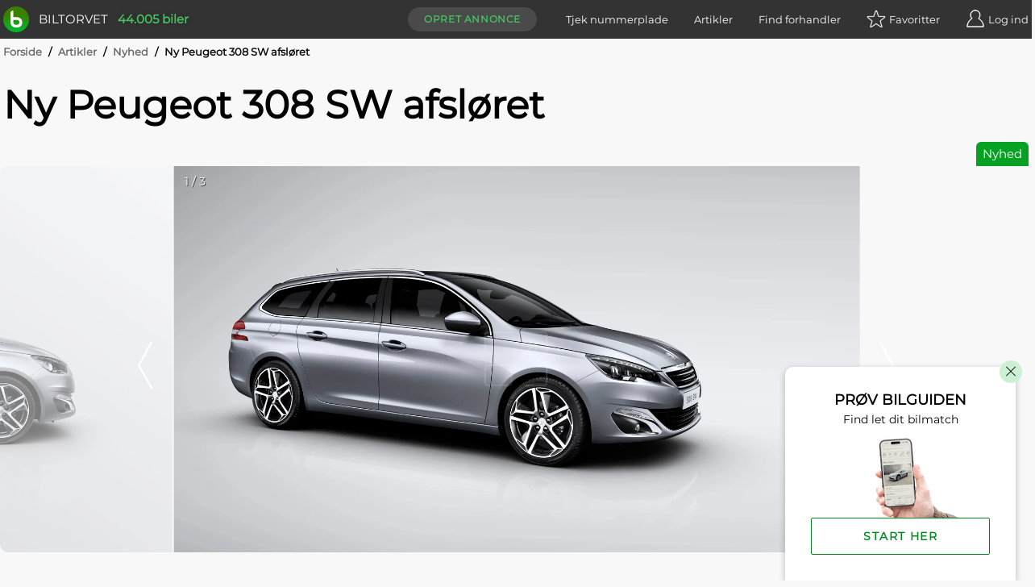

--- FILE ---
content_type: text/html; charset=utf-8
request_url: https://www.biltorvet.dk/artikler/nyheder/ny-peugeot-308-sw-afsloeret/527
body_size: 18022
content:

<!DOCTYPE html>
<html lang="da">

<head>
  
<meta charset="utf-8" />
<meta http-equiv=X-UA-Compatible content="IE=edge">
<meta name="viewport" content="width=device-width, initial-scale=1">
<meta name="theme-color" content="#333" />
<meta name="msapplication-TileColor" content="#333" />

  <title>Ny Peugeot 308 SW afsl&#xF8;ret</title>

  <meta name="description" content="L&#xE6;s &#x27;Ny Peugeot 308 SW afsl&#xF8;ret&#x27; og andre artikler her p&#xE5; siden. F&#xE5; de seneste bilnyheder p&#xE5; biltorvet.dk" />

  <link rel="canonical" href="https://www.biltorvet.dk/artikler/nyheder/ny-peugeot-308-sw-afsloeret/527" />


  <link rel="preload" as="font" type="font/woff2" crossorigin="anonymous" href="/font/Montserrat-Regular.woff2">

<style>
    @font-face {
        font-family: 'Montserrat Regular';
        font-style: normal;
        font-weight: 400;
        font-display: swap;
        src: url(/font/Montserrat-Regular.woff2) format('woff2'), url(/font/Montserrat-Regular.woff) format('woff');
    }

    @font-face {
        font-family: 'Codan-Bold';
        font-style: normal;
        font-weight: 400;
        font-display: swap;
        src: url(/font/Codan-Bold.otf) format('opentype');
    }

    @font-face {
        font-family: 'Codan-Book';
        font-style: normal;
        font-weight: 400;
        font-display: swap;
        src: url(/font/Codan-Book.otf) format('opentype');
    }

    @font-face {
        font-family: 'Codan-Medium';
        font-style: normal;
        font-weight: 400;
        font-display: swap;
        src: url(/font/Codan-Medium.otf) format('opentype');
    }
</style>

<script>
  try {
    document.fonts.forEach(function(f) {
      f.family.indexOf('Montserrat Regular') !== -1 && f.load()
    })
  } catch (e) {}
</script>


  <meta name="msapplication-TileImage" content="/static/icons/devices/ms-icon-144x144.png">
<link rel="apple-touch-icon" sizes="57x57" href="/static/icons/devices/apple-icon-57x57.png">
<link rel="apple-touch-icon" sizes="60x60" href="/static/icons/devices/apple-icon-60x60.png">
<link rel="apple-touch-icon" sizes="72x72" href="/static/icons/devices/apple-icon-72x72.png">
<link rel="apple-touch-icon" sizes="76x76" href="/static/icons/devices/apple-icon-76x76.png">
<link rel="apple-touch-icon" sizes="114x114" href="/static/icons/devices/apple-icon-114x114.png">
<link rel="apple-touch-icon" sizes="120x120" href="/static/icons/devices/apple-icon-120x120.png">
<link rel="apple-touch-icon" sizes="144x144" href="/static/icons/devices/apple-icon-144x144.png">
<link rel="apple-touch-icon" sizes="152x152" href="/static/icons/devices/apple-icon-152x152.png">
<link rel="apple-touch-icon" sizes="180x180" href="/static/icons/devices/apple-icon-180x180.png">
<link rel="icon" type="image/png" sizes="16x16" href="/static/icons/devices/favicon-16x16.png">
<link rel="icon" type="image/png" sizes="32x32" href="/static/icons/devices/favicon-32x32.png">
<link rel="icon" type="image/png" sizes="96x96" href="/static/icons/devices/favicon-96x96.png">
<link rel="icon" type="image/png" sizes="192x192" href="/static/icons/devices/android-icon-192x192.png">
<link rel="manifest" href="/static/icons/devices/manifest.json">


<meta property="og:image" content="https://picture.biltorvetcdn.net/cdn-cgi/image/width=1600,height=1200,fit=cover,format=auto/biltorvet/article/e430654e08cf4aa18ac07394b8d4691f.jpg"/>
<meta property="og:image:width" content="1600"/>
<meta property="og:image:height" content="1200"/>

<meta property="og:title" content="Nyhed: Ny Peugeot 308 SW afsl&#248;ret"/>

<meta property="og:url" content="https://www.biltorvet.dk/artikler/nyheder/ny-peugeot-308-sw-afsloeret/527"/>
<meta property="og:type" content="article" />
  <link rel="stylesheet" href="/static/css/base.min.css" />

  

  <link rel="preload" as="style" href="/dist/css/app.25011e9e.css" />
  <link rel="preload" as="script" href="/dist/js/app.3432fb6c.js" />
  <link rel="preload" as="script" href="/dist/js/chunk-vendors-5a805870.3a9fb9bd.js" /><link rel="preload" as="script" href="/dist/js/chunk-vendors-7708ed28.52df5aab.js" /><link rel="preload" as="script" href="/dist/js/chunk-vendors-7d47fb9b.49184806.js" /><link rel="preload" as="script" href="/dist/js/chunk-vendors-c0d76f48.84d26c53.js" /><link rel="preload" as="script" href="/dist/js/chunk-vendors-d48b9201.795bae05.js" /><link rel="preload" as="script" href="/dist/js/chunk-vendors-f945abb9.bf6f48f1.js" />
  <link rel="stylesheet" href="/dist/css/app.25011e9e.css" />

      <link rel="preload" as="script" href="/dist/js/10-article-detail.e2b6b4b7.js" />
      <link rel="preload" as="style" href="/dist/css/10-article-detail.c4799cca.css" />
      <link rel="preload" as="script" href="/dist/js/21-requirement-search.5184fd9e.js" />
      <link rel="preload" as="style" href="/dist/css/21-requirement-search.d77bd3f9.css" />

  <!-- The initial config of Consent Mode -->
  <script type="text/javascript">
  window.dataLayer = window.dataLayer || [];
  function gtag() {
    dataLayer.push(arguments);
  }
  gtag('consent', 'default', {
    ad_storage: 'denied',
    analytics_storage: 'denied',
    wait_for_update: 1500,
  });
  gtag('set', 'ads_data_redaction', true);
  </script>

  <!-- Cookie Information Pop-up Script is required for the SDK -->
  <script id="CookieConsent" src="https://policy.app.cookieinformation.com/uc.js" data-culture="DA" data-gcm-version="2.0" type="text/javascript"></script>

  <script>
        (function (w, d, s, l, i) {
            w[l] = w[l] || []; w[l].push({
                'gtm.start':
                    new Date().getTime(), event: 'gtm.js'
            }); var f = d.getElementsByTagName(s)[0],
                j = d.createElement(s), dl = l != 'dataLayer' ? '&l=' + l : ''; j.async = true; j.src =
                    'https://www.googletagmanager.com/gtm.js?id=' + i + dl; f.parentNode.insertBefore(j, f);
        })(window, document, 'script', 'dataLayer', 'GTM-NC6X444');
  </script>

  <meta name="ahrefs-site-verification" content="193f88ee77c02f2a5c11c3cab26bf1275a1550d5fd50baced6b95d7a4cff186a">
  <meta name="google-site-verification" content="fmBp0IpV3xIEuznML6G2IJIiGaltXG7C5c3y5Odc5Pk" />
  <meta property="fb:pages" content="342171499226489" />
  <meta name="google-adsense-account" content="ca-pub-3531271776364299" />
</head>

<body data-user-email="">
  <noscript>
    <iframe src="https://www.googletagmanager.com/ns.html?id=GTM-NC6X444"
            height="0" width="0" style="display:none;visibility:hidden"></iframe>
  </noscript>

  <div id="app">
    <div  
         >
      <header id="headerTopPlacement" class="header header--top-placement">
        
<div class="container">
  <div class="header__container">
    <a href="/">
      <div class="logo print-visible">
          <span class="logo__image"><img class="h-8 w-8" src="/static/img/vector/logo-green.svg" alt="Logo"/></span>
        <span class="logo__text">Biltorvet</span>
      </div>
    </a>
    <span class="header__total-count print-hidden">44.005 biler</span>
    <nav class="menu print-hidden">
      <VueMenu
        :is-registered="false"
        :login="{ url: '/login', text: 'Log ind', class: 'log-in', alias: 'login' }"
        :login-options='{&quot;googleEnabled&quot;:true,&quot;googleClientId&quot;:&quot;1016713895788-g45jloqnkqj3sq5qsdl1b1n28jl8vr8v.apps.googleusercontent.com&quot;,&quot;googleLoginUri&quot;:&quot;https://www.biltorvet.dk/login/LoginWithGoogle&quot;,&quot;facebookEnabled&quot;:true,&quot;facebookAppId&quot;:&quot;1281525595256500&quot;,&quot;appleEnabled&quot;:true,&quot;appleClientId&quot;:&quot;dk.biltorvet.biltorvetapp&quot;,&quot;appleRedirectUri&quot;:&quot;https://www.biltorvet.dk/login/LoginWithApple&quot;}'
        :logout="{ url: '/logout', text: 'Log ud', class: 'log-out', alias: 'logout' }"
        :dashboard="{ url: '/bruger', text: 'Mit Biltorvet', class: 'dashboard', alias: 'user' }"
        :favorites="{ url: '/bruger/praeferencer/favoritter', text: 'Favoritter', class: 'favorites', alias: 'normal', count: 0 }"
        :create-ad="{ url: '/bruger/annoncer/opret', text: 'Opret annonce', class: 'create-ad', alias: 'normal' }"
        :items="[
          { url: '/nummerpladeopslag', text: 'Tjek nummerplade', class: 'license-plate-lookup', alias: 'normal' },
          { url: '/artikler', text: 'Artikler', class: 'article', alias: 'normal' },
          { url: '/forhandler', text: 'Find forhandler', class: 'find-dealer', alias: 'normal' }
        ]">
      </VueMenu>
    </nav>
  </div>
</div>

      </header>
    </div>

    
<ArticleDetailView></ArticleDetailView>

<div class="container">
  
  <div class="breadcrumb">
      <div>

        <span class="breadcrumb__text breadcrumb__link">
            <a href="/">Forside</a>
            <span class="breadcrumb__text breadcrumb__slash">/</span>
        </span>
      </div>
      <div>

        <span class="breadcrumb__text breadcrumb__link">
            <a href="/artikler">Artikler</a>
            <span class="breadcrumb__text breadcrumb__slash">/</span>
        </span>
      </div>
      <div>

        <span class="breadcrumb__text breadcrumb__link">
            <a href="/artikler/nyheder">Nyhed</a>
            <span class="breadcrumb__text breadcrumb__slash">/</span>
        </span>
      </div>
      <div>

        <span class="breadcrumb__text">
Ny Peugeot 308 SW afsl&#xF8;ret        </span>
      </div>
  </div>

  
<div class="article-top">
  <h1 class="article-top__title">
    Ny Peugeot 308 SW afsl&#xF8;ret
  </h1>
  <div class="article-top__container">
    <span class="article-top__type">
      Nyhed
    </span>
  </div>
</div>

</div>
<div class="gallery-container-article-section">
  
<div>
  <div >
    <Gallery :items='[{&quot;type&quot;:&quot;Image&quot;,&quot;url&quot;:&quot;https://picture.biltorvetcdn.net/cdn-cgi/image/width=1600,height=900,fit=cover,format=auto/biltorvet/article/e430654e08cf4aa18ac07394b8d4691f.jpg&quot;,&quot;fullscreenUrl&quot;:&quot;https://picture.biltorvetcdn.net/cdn-cgi/image/width=3200,height=3200,format=auto/biltorvet/article/e430654e08cf4aa18ac07394b8d4691f.jpg&quot;,&quot;alt&quot;:&quot;Peugeot 308&quot;},{&quot;type&quot;:&quot;Image&quot;,&quot;url&quot;:&quot;https://picture.biltorvetcdn.net/cdn-cgi/image/width=1600,height=900,fit=cover,format=auto/biltorvet/article/8eb18d32f5cd43babfd66b15075eaa3d.jpg&quot;,&quot;fullscreenUrl&quot;:&quot;https://picture.biltorvetcdn.net/cdn-cgi/image/width=3200,height=3200,format=auto/biltorvet/article/8eb18d32f5cd43babfd66b15075eaa3d.jpg&quot;,&quot;alt&quot;:&quot;Peugeot 308&quot;},{&quot;type&quot;:&quot;Image&quot;,&quot;url&quot;:&quot;https://picture.biltorvetcdn.net/cdn-cgi/image/width=1600,height=900,fit=cover,format=auto/biltorvet/article/c39d762573e8456b8700b74011d6ede8.jpg&quot;,&quot;fullscreenUrl&quot;:&quot;https://picture.biltorvetcdn.net/cdn-cgi/image/width=3200,height=3200,format=auto/biltorvet/article/c39d762573e8456b8700b74011d6ede8.jpg&quot;,&quot;alt&quot;:&quot;Peugeot 308&quot;}]'></Gallery>
  </div>
</div>

</div>
<div class="container">
  <div class="article__grid">
    <div class="article__grid-side">
      
<div class="article-author">
        <a href="/redaktionen" title="Læs mere om Biltorvets redaktion"><img loading="lazy" class="article-author__image" src="/static/img/vector/logo-green.svg" alt="-"/></a>
    <div class="article-author__info-container">
            <p class="article-author__name"><a href="/redaktionen" title="Læs mere om Biltorvets redaktion">-</a></p>
        <hr class="article-author__line"/>
        <p class="article-author__date">06-01-2014</p>
    </div>
</div>

      <div class="layout--show-md">
        

      </div>



      <div class="layout--show-md">

<div class="article-list-links">
  <h3 class="article-list-links__title">Seneste nyt</h3>
  <ul class="article-list-links__list">
          <li class="article-list-links__item">
              <a class="article-list-links__link" href="/artikler/anmeldelser/al-begyndelse-er-svaer---suzuki-e-vitara-allgrip-e/4298">Al begyndelse er sv&#xE6;r &#x2013; Suzuki e Vitara Allgrip-e</a>
          </li>
          <li class="article-list-links__item">
              <a class="article-list-links__link" href="/artikler/anmeldelser/naesten-1-300-kilometer-i-vintervejr---saa-galt-gaar-det-for-kia-pv5/4297">N&#xE6;sten 1.300 kilometer i vintervejr &#x2013; s&#xE5; galt g&#xE5;r det for Kia PV5</a>
          </li>
          <li class="article-list-links__item">
              <a class="article-list-links__link" href="/artikler/anmeldelser/metervarer-i-danskerklassen---mgs6-ev/4296">Metervarer i danskerklassen &#x2013; MGS6 EV</a>
          </li>
  </ul>
</div>

<div class="article-list-links">
  <h3 class="article-list-links__title">Relaterede artikler</h3>
  <ul class="article-list-links__list">
          <li class="article-list-links__item">
              <a class="article-list-links__link" href="/artikler/anmeldelser/peugeot-308-sw-phev-er-en-uddoed-race-men-en-laekker-vogn/4003">Peugeot 308 SW PHEV er en udd&#xF8;d race men en l&#xE6;kker vogn</a>
          </li>
          <li class="article-list-links__item">
              <a class="article-list-links__link" href="/artikler/nyheder/her-er-den-elektriske-peugeot-e-308---kommer-baade-som-stationcar-og-hatch/3984">Her er den elektriske Peugeot e-308 &#x2013; kommer b&#xE5;de som stationcar og hatch</a>
          </li>
          <li class="article-list-links__item">
              <a class="article-list-links__link" href="/artikler/anmeldelser/fransk-finesse---peugeot-308-sw-plug-in-hybrid/3906">Fransk finesse &#x2013; Peugeot 308 SW Plug-In Hybrid</a>
          </li>
  </ul>
</div>      </div>

    </div>
    <main class="article__grid-main">
      
<div class="article-text">
  <p>Få uger efter lanceringen af den nye 308 hatchback viser Peugeot de første fotos af den nye 308 SW, der ligesom 308 hatchback er helt ny fra inderst til yderst og kun har navnet til fælles med sin forgænger.<br /><br />Peugeot 308 SW får verdenspremiere til marts 2014 på Genève Motor Show. <br />Peugeots designere har skabt en stor stationcar (længde: 4,58 m og højde: 1,47 m) med en sporty og elegant fremtoning. Dens generøse dimensioner gør det muligt at indfri kundernes forventninger til en stationcar: Rummelighed, fleksibilitet, bagagerumsvolumen og praktiske features.<br /><br />Med en bagagerumsvolumen på 660 liter placerer Peugeot 308 SW sig blandt de bedste i segmentet og dens fleksibilitet understreges af, at bagsæderne lægges ned i et snuptag fra bagagerummet, hvorefter der dannes et helt plant gulv. <br />Ligesom 308 hatchback er den nye 308 SW baseret på PSA´s effektive platform, EMP2, hvilket er garanti for lethed og dynamik. Som et resultat heraf er 308 SW gennemsnitlig 140 kg lettere end sin forgænger og det er bl.a. med til at sikre en overbevisende køreoplevelse, som vil bidrage til at gøre den til en stærk spiller i segmentet.<br /><br />Peugeot 308 SW vil fra lanceringen kunne fås med Euro 6 benzin- og dieselmotorer, som sikrer performance og lavt brændstofforbrug. Et eksempel herpå er en af BlueHDi-versionerne, som kun udleder 85 g CO2 pr. km, hvilket er benchmark i segmentet.<br /><br />Indvendigt mødes føreren og passagerne af det moderne og innovative PEUGEOT i-Cockpit, der sammen med de mange forfinede detaljer i kabinen vidner om den kvalitet, der er lagt i hele udviklingen af bilen.<br /><br />Den nye Peugeot 308 SW produceres i Sochaux og bliver udstyret med motorer, der er produceret på fabrikkerne i Trémery og Douvrin. Den forventes lanceret på det danske marked i august 2014.</p><p><br /></p>
</div>


      <div class="layout--hide-md">
        

      </div>

      


      <div class="layout--hide-md">

<div class="article-list-links">
  <h3 class="article-list-links__title">Seneste nyt</h3>
  <ul class="article-list-links__list">
          <li class="article-list-links__item">
              <a class="article-list-links__link" href="/artikler/anmeldelser/al-begyndelse-er-svaer---suzuki-e-vitara-allgrip-e/4298">Al begyndelse er sv&#xE6;r &#x2013; Suzuki e Vitara Allgrip-e</a>
          </li>
          <li class="article-list-links__item">
              <a class="article-list-links__link" href="/artikler/anmeldelser/naesten-1-300-kilometer-i-vintervejr---saa-galt-gaar-det-for-kia-pv5/4297">N&#xE6;sten 1.300 kilometer i vintervejr &#x2013; s&#xE5; galt g&#xE5;r det for Kia PV5</a>
          </li>
          <li class="article-list-links__item">
              <a class="article-list-links__link" href="/artikler/anmeldelser/metervarer-i-danskerklassen---mgs6-ev/4296">Metervarer i danskerklassen &#x2013; MGS6 EV</a>
          </li>
  </ul>
</div>

<div class="article-list-links">
  <h3 class="article-list-links__title">Relaterede artikler</h3>
  <ul class="article-list-links__list">
          <li class="article-list-links__item">
              <a class="article-list-links__link" href="/artikler/anmeldelser/peugeot-308-sw-phev-er-en-uddoed-race-men-en-laekker-vogn/4003">Peugeot 308 SW PHEV er en udd&#xF8;d race men en l&#xE6;kker vogn</a>
          </li>
          <li class="article-list-links__item">
              <a class="article-list-links__link" href="/artikler/nyheder/her-er-den-elektriske-peugeot-e-308---kommer-baade-som-stationcar-og-hatch/3984">Her er den elektriske Peugeot e-308 &#x2013; kommer b&#xE5;de som stationcar og hatch</a>
          </li>
          <li class="article-list-links__item">
              <a class="article-list-links__link" href="/artikler/anmeldelser/fransk-finesse---peugeot-308-sw-plug-in-hybrid/3906">Fransk finesse &#x2013; Peugeot 308 SW Plug-In Hybrid</a>
          </li>
  </ul>
</div>      </div>
    </main>
  </div>
</div>

  <div class="container">
    
  <CardAdSlider
      :title="'Peugeot 308 annoncer'"
      :ads='[{&quot;id&quot;:2999335,&quot;url&quot;:&quot;/bil/peugeot/308/sw-1-6-blue-e-hdi-style-120hk-stc-6g/2999335&quot;,&quot;imageUrl&quot;:&quot;https://picture.biltorvetcdn.net/cdn-cgi/image/width=500,height=375,fit=cover,format=auto/biltorvet/product/050a55146f314f06a19e138fa93ee7ff.jpg&quot;,&quot;makeModel&quot;:&quot;Peugeot 308&quot;,&quot;variant&quot;:&quot;SW 1,6 Blue e-HDI Style 120HK Stc 6g&quot;,&quot;labels&quot;:[{&quot;text&quot;:&quot;PRIVAT&quot;,&quot;css&quot;:&quot;blue&quot;,&quot;hex&quot;:&quot;#51a0f3&quot;},{&quot;text&quot;:&quot;NYHED&quot;,&quot;css&quot;:&quot;green&quot;,&quot;hex&quot;:&quot;#06a022&quot;}],&quot;isPrivate&quot;:true,&quot;priceText&quot;:&quot;49.000 kr.&quot;,&quot;oldPriceText&quot;:&quot;149.000 kr.&quot;,&quot;location&quot;:&quot;Ejstrupholm&quot;,&quot;kilometers&quot;:&quot;265.000&quot;,&quot;year&quot;:&quot;2015&quot;,&quot;kmPerLiter&quot;:&quot;31,3&quot;,&quot;propellantType&quot;:&quot;Diesel&quot;},{&quot;id&quot;:2999093,&quot;url&quot;:&quot;/bil/peugeot/308/1-6-bluehdi-120-style-sw/2999093&quot;,&quot;imageUrl&quot;:&quot;https://picture.biltorvetcdn.net/cdn-cgi/image/width=500,height=375,fit=cover,format=auto/biltorvet/product/3acb76732b4e4d80bc7a185687954034.jpg&quot;,&quot;makeModel&quot;:&quot;Peugeot 308&quot;,&quot;variant&quot;:&quot;1,6 BlueHDi 120 Style SW&quot;,&quot;labels&quot;:[{&quot;text&quot;:&quot;NYHED&quot;,&quot;css&quot;:&quot;green&quot;,&quot;hex&quot;:&quot;#06a022&quot;}],&quot;priceText&quot;:&quot;64.800 kr.&quot;,&quot;location&quot;:&quot;Kolding&quot;,&quot;kilometers&quot;:&quot;168.000&quot;,&quot;year&quot;:&quot;2015&quot;,&quot;kmPerLiter&quot;:&quot;31,3&quot;,&quot;propellantType&quot;:&quot;Diesel&quot;},{&quot;id&quot;:2998831,&quot;url&quot;:&quot;/bil/peugeot/308/1-6-plugin-hybrid-gt-eat8-225hk-5d-8g-aut/2998831&quot;,&quot;imageUrl&quot;:&quot;https://picture.biltorvetcdn.net/cdn-cgi/image/width=500,height=375,fit=cover,format=auto/biltorvet/product/64042b891cbd4d2ba94a75f5077087c7.jpg&quot;,&quot;makeModel&quot;:&quot;Peugeot 308&quot;,&quot;variant&quot;:&quot;1,6 Plugin-hybrid GT EAT8 225HK 5d 8g Aut.&quot;,&quot;labels&quot;:[{&quot;text&quot;:&quot;NYHED&quot;,&quot;css&quot;:&quot;green&quot;,&quot;hex&quot;:&quot;#06a022&quot;}],&quot;priceText&quot;:&quot;199.800 kr.&quot;,&quot;location&quot;:&quot;N&#230;stved&quot;,&quot;kilometers&quot;:&quot;77.000&quot;,&quot;year&quot;:&quot;2023&quot;,&quot;kmPerLiter&quot;:&quot;90,9&quot;,&quot;propellantType&quot;:&quot;Hybrid&quot;},{&quot;id&quot;:2998773,&quot;url&quot;:&quot;/bil/peugeot/308/1-6-vti-comfort/2998773&quot;,&quot;imageUrl&quot;:&quot;https://picture.biltorvetcdn.net/cdn-cgi/image/width=500,height=375,fit=cover,format=auto/biltorvet/product/b3cedee96e1447e89bf32e2e932b7601.jpg&quot;,&quot;makeModel&quot;:&quot;Peugeot 308&quot;,&quot;variant&quot;:&quot;1,6 VTi Comfort+&quot;,&quot;labels&quot;:[{&quot;text&quot;:&quot;NYHED&quot;,&quot;css&quot;:&quot;green&quot;,&quot;hex&quot;:&quot;#06a022&quot;}],&quot;priceText&quot;:&quot;26.999 kr.&quot;,&quot;location&quot;:&quot;S&#248;nderborg&quot;,&quot;kilometers&quot;:&quot;120.000&quot;,&quot;year&quot;:&quot;2008&quot;,&quot;kmPerLiter&quot;:&quot;14,9&quot;,&quot;propellantType&quot;:&quot;Benzin&quot;}]'>
  </CardAdSlider>

  </div>


  <RequirementSearch
    :chat-data="{&quot;questions&quot;:[{&quot;id&quot;:&quot;Price&quot;,&quot;questions&quot;:[&quot;Biler er forskellige ligesom dig og mig.&quot;,&quot;Fort&#230;l os om dine bilbehov, s&#229; finder vi den bil, der passer perfekt til dig.&quot;,&quot;F&#248;rst skal vi have en id&#233; om, hvad din nye bil cirka m&#229; koste?&quot;],&quot;answers&quot;:[{&quot;value&quot;:50000,&quot;valueMin&quot;:25000,&quot;valueMax&quot;:75000,&quot;text&quot;:&quot;Ca. 50.000 kr.&quot;},{&quot;value&quot;:100000,&quot;valueMin&quot;:75000,&quot;valueMax&quot;:150000,&quot;text&quot;:&quot;Ca. 100.000 kr.&quot;},{&quot;value&quot;:150000,&quot;valueMin&quot;:125000,&quot;valueMax&quot;:175000,&quot;text&quot;:&quot;Ca. 150.000 kr.&quot;},{&quot;value&quot;:200000,&quot;valueMin&quot;:175000,&quot;valueMax&quot;:250000,&quot;text&quot;:&quot;Ca. 200.000 kr.&quot;},{&quot;value&quot;:300000,&quot;valueMin&quot;:250000,&quot;valueMax&quot;:350000,&quot;text&quot;:&quot;Ca. 300.000 kr.&quot;},{&quot;value&quot;:400000,&quot;valueMin&quot;:350000,&quot;text&quot;:&quot;Over 400.000 kr.&quot;}]},{&quot;id&quot;:&quot;Age&quot;,&quot;questions&quot;:[&quot;Prisen p&#229; bilen afh&#230;nger meget af, hvor ny den er.&quot;,&quot;Hvor ny skal din bil v&#230;re?&quot;],&quot;answers&quot;:[{&quot;value&quot;:0,&quot;valueMax&quot;:1,&quot;text&quot;:&quot;Helt ny&quot;},{&quot;value&quot;:2,&quot;valueMin&quot;:1,&quot;valueMax&quot;:3,&quot;text&quot;:&quot;Nyere (h&#248;jst 3 &#229;r)&quot;},{&quot;value&quot;:4,&quot;valueMin&quot;:3,&quot;valueMax&quot;:5,&quot;text&quot;:&quot;M&#229; gerne v&#230;re lidt brugt (3-5 &#229;r)&quot;},{&quot;value&quot;:7,&quot;valueMin&quot;:5,&quot;valueMax&quot;:10,&quot;text&quot;:&quot;G&#248;r ikke noget, den er halvgammel (5-10 &#229;r)&quot;},{&quot;value&quot;:12,&quot;valueMin&quot;:10,&quot;text&quot;:&quot;Mit budget er kun til de &#230;ldste (over 10 &#229;r)&quot;}]},{&quot;id&quot;:&quot;PrimaryUsage&quot;,&quot;questions&quot;:[&quot;Hvad skal du prim&#230;rt bruge din nye bil til?&quot;],&quot;answers&quot;:[{&quot;value&quot;:1,&quot;text&quot;:&quot;Familiebil&quot;},{&quot;value&quot;:2,&quot;text&quot;:&quot;Sportsvogn&quot;},{&quot;value&quot;:3,&quot;text&quot;:&quot;Praktisk bil&quot;},{&quot;value&quot;:4,&quot;text&quot;:&quot;Bybil&quot;},{&quot;value&quot;:5,&quot;text&quot;:&quot;SUV&quot;},{&quot;value&quot;:6,&quot;text&quot;:&quot;Pendling&quot;},{&quot;value&quot;:7,&quot;text&quot;:&quot;Langtursbil&quot;}]},{&quot;id&quot;:&quot;TowWeightMin&quot;,&quot;questions&quot;:[&quot;Skal bilen kunne tr&#230;kke en trailer?&quot;],&quot;answers&quot;:[{&quot;value&quot;:900,&quot;text&quot;:&quot;Ja, mindst 900 kg&quot;},{&quot;value&quot;:1200,&quot;text&quot;:&quot;Ja, mindst 1200 kg&quot;},{&quot;value&quot;:1500,&quot;text&quot;:&quot;Ja, mindst 1500 kg&quot;},{&quot;value&quot;:2000,&quot;text&quot;:&quot;Ja, mindst 2000 kg&quot;},{&quot;text&quot;:&quot;Nej&quot;}]},{&quot;id&quot;:&quot;GearTypeAutomatic&quot;,&quot;questions&quot;:[&quot;Skal bilen have automatgear?&quot;],&quot;answers&quot;:[{&quot;value&quot;:true,&quot;text&quot;:&quot;Ja&quot;},{&quot;value&quot;:false,&quot;text&quot;:&quot;Nej&quot;},{&quot;text&quot;:&quot;Ingen betydning&quot;}]},{&quot;id&quot;:&quot;BodyTypeCabriolet&quot;,&quot;questions&quot;:[&quot;Skal det v&#230;re en &#229;ben bil? (cabriolet)&quot;],&quot;answers&quot;:[{&quot;value&quot;:true,&quot;text&quot;:&quot;Ja&quot;},{&quot;value&quot;:false,&quot;text&quot;:&quot;Nej&quot;},{&quot;text&quot;:&quot;Ingen betydning&quot;}]},{&quot;id&quot;:&quot;PropellantTypeElectric&quot;,&quot;questions&quot;:[&quot;Skal bilen v&#230;re en elbil?&quot;],&quot;answers&quot;:[{&quot;value&quot;:true,&quot;text&quot;:&quot;Ja&quot;},{&quot;value&quot;:false,&quot;text&quot;:&quot;Nej&quot;},{&quot;text&quot;:&quot;Ingen betydning&quot;}]}],&quot;isChatOpen&quot;:false,&quot;isPrioritiesFinished&quot;:false,&quot;showPopupFullSize&quot;:true}"
  ></RequirementSearch>




    
<div class="container pre-footer">
    <h4>Populære mærker</h4>
    <div class="pre-footer-list">
      <a href="/bil/audi">Audi</a>
      <span>–</span>
      <a href="/bil/bmw">BMW</a>
      <span>–</span>
      <a href="/bil/cupra">Cupra</a>
      <span>–</span>
      <a href="/bil/ford">Ford</a>
      <span>–</span>
      <a href="/bil/hyundai">Hyundai</a>
      <span>–</span>
      <a href="/bil/kia">Kia</a>
      <span>–</span>
      <a href="/bil/mercedes-benz">Mercedes-Benz</a>
      <span>–</span>
      <a href="/bil/nissan">Nissan</a>
      <span>–</span>
      <a href="/bil/peugeot">Peugeot</a>
      <span>–</span>
      <a href="/bil/polestar">Polestar</a>
      <span>–</span>
      <a href="/bil/skoda">Skoda</a>
      <span>–</span>
      <a href="/bil/suzuki">Suzuki</a>
      <span>–</span>
      <a href="/bil/tesla">Tesla</a>
      <span>–</span>
      <a href="/bil/toyota">Toyota</a>
      <span>–</span>
      <a href="/bil/volvo">Volvo</a>
      <span>–</span>
      <a href="/bil/vw">VW</a>
    </div>
</div>
<footer class="footer print-hidden">
  <div class="footer__newsletter-container container">
    <NewsLetter></NewsLetter>
  </div>
  <div class="footer__container container">
    <div class="footer__container--global">
      <nav class="footer__navigation">
        <ul class="footer__menu">
          <li class="footer__group-container">
            <input type="checkbox" id="footer__check_option1" class="js-check-group check-group" data-group="footer" />
            <label class="footer__header" for="footer__check_option1">
              Om
              <span class="icon--plus"></span>
            </label>
            <div class="footer__anchor-container">
              <a href="/om-os">Vi står bag Biltorvet</a>
              <a href="/redaktionen">Mød redaktionen</a>
              <a href="/cookiepolitik">Privatlivs- og cookiepolitik</a>
              <a href="/bruger/betingelser">Betingelser for brug</a>
              <a href="/forhandler">Find forhandlere</a>
            </div>
          </li>
          <li class="footer__group-container">
            <input type="checkbox" id="footer__check_option2" class="js-check-group check-group" data-group="footer" />
            <label class="footer__header" for="footer__check_option2">
              Køb
              <span class="icon--plus"></span>
            </label>
            <div class="footer__anchor-container">
              <a href="/bil">Bil</a>
              <a href="/varebil">Varebil</a>
              <a href="/mc">Motorcykel</a>
            </div>
          </li>
          <li class="footer__group-container">
            <input type="checkbox" id="footer__check_option3" class="js-check-group check-group" data-group="footer" />
            <label class="footer__header" for="footer__check_option3">
              Bruger
              <span class="icon--plus"></span>
            </label>
            <div class="footer__anchor-container">
              <a href="/bruger">Min profil</a>
              <a href="/bruger/soegeagenter">Søgeagenter</a>
              <a href="/bruger/praeferencer/favoritter">Favoritannoncer</a>
              <a href="/bruger/annoncer">Mine annoncer</a>
              <a href="/bruger/annoncer/opret">Opret annonce</a>
            </div>
          </li>
          <li class="footer__group-container">
            <input type="checkbox" id="footer__check_option4" class="js-check-group check-group" data-group="footer" />
            <label class="footer__header" for="footer__check_option4">
              Service
              <span class="icon--plus"></span>
            </label>
            <div class="footer__anchor-container">
              <a href="/nummerpladeopslag">Tjek nummerplade</a>
              <a href="/artikler">Artikler</a>
              <a href="/bilguiden">Bilguiden</a>
              <a href="/b2b">Biltorvet B2B</a>
            </div>
          </li>
          <li class="footer__group-container">
            <input type="checkbox" id="footer__check_option5" class="js-check-group check-group" data-group="footer" />
            <label class="footer__header" for="footer__check_option5">
              Inspiration
              <span class="icon--plus"></span>
            </label>
            <div class="footer__anchor-container">
              <a href="/app">Biltorvet App</a>
              <a href="/brugte-biler">Køb brugt bil</a>
              <a href="/fabriksnye-biler">Køb fabriksny bil</a>
              <a href="/elbiler">Køb elbil</a>
            </div>
          </li>
        </ul>
      </nav>
      <div class="footer__contact-image-container">
        <img loading="lazy" class="footer__contact-logo" alt="Biltorvet logo" src="/static/img/vector/logo-gray.svg" />
      </div>
      <div class="footer__contact-text-container">
        <div class="footer__company-info">
          <div class="footer__company-info__location">
            <p class="footer__company-info__location-name"><b>biltorvet.dk</b></p>
            <p class="footer__company-info__location-partof"><i>en del af Auto IT A/S</i></p>
            <p>Skagensgade 1</p>
            <p>2630 Taastrup</p>
            <p>CVR: 34576289</p>
            <p id="footer__company-info-phone"><a href="tel:88826260">Tlf.: 88 82 62 60</a></p>
          </div>
          <div class="footer__company-info-web">
            <p>E-mail:</p>
            <p>
              <a href="mailto:support@biltorvet.dk">support@biltorvet.dk</a>
            </p>
            <p><a href="https://www.autoit.dk/" target="_blank" rel="noopener">www.autoit.dk</a></p>
          </div>
        </div>
        <div class="footer__social">
          <p>Følg os</p>
          <div class="footer__social-anchors">
            <a href="//www.facebook.com/Biltorvet" target="_blank" rel="noreferrer noopener">
              <img loading="lazy" class="footer__social-logo" alt="Find os på Facebook" src="/static/img/vector/facebook.svg" />
            </a>
            <a href="//www.youtube.com/biltorvet" target="_blank" rel="noreferrer noopener">
              <img loading="lazy" class="footer__social-logo" alt="Find os på YouTube" src="/static/img/vector/youtube.svg" />
            </a>
            <a href="//www.instagram.com/biltorvet.dk/" target="_blank" rel="noreferrer noopener">
              <img loading="lazy" class="footer__social-logo" alt="Find os på Instagram" src="/static/img/vector/instagram.svg" />
            </a>
          </div>
        </div>
      </div>
    </div>
  </div>
</footer>

  </div>

  <script type="application/ld+json">
    {"@context":"https://schema.org","@type":["Article"],"url":"https://www.biltorvet.dk/artikler/nyheder/ny-peugeot-308-sw-afsloeret/527","image":"https://picture.biltorvetcdn.net/cdn-cgi/image/width=1600,height=900,fit=cover,format=auto/biltorvet/article/e430654e08cf4aa18ac07394b8d4691f.jpg","author":{"@context":"https://schema.org","@type":["Person"],"memberOf":{"@context":"https://schema.org","@type":["Organization"],"address":{"@context":"https://schema.org","@type":["PostalAddress"],"addressCountry":"DK","addressLocality":"Høje Taastrup","postalCode":"2630","streetAddress":"Skagensgade 1"},"url":"https://www.biltorvet.dk","email":"support@biltorvet.dk","telephone":"88826260","name":"Biltorvet A/S","legalName":"Biltorvet A/S","logo":"https://www.biltorvet.dk/static/img/vector/logo-green.svg"},"name":"-","jobTitle":"Journalist"},"dateCreated":"2014-03-18T12:37:39.947","dateModified":"2014-03-18T12:37:39.947","datePublished":"2014-01-06T14:57:00","articleBody":"Få uger efter lanceringen af den nye 308 hatchback viser Peugeot de første fotos af den nye 308 SW, der ligesom 308 hatchback er helt ny fra inderst til yderst og kun har navnet til fælles med sin forgænger.Peugeot 308 SW får verdenspremiere til marts 2014 på Genève Motor Show. Peugeots designere har skabt en stor stationcar (længde: 4,58 m og højde: 1,47 m) med en sporty og elegant fremtoning. Dens generøse dimensioner gør det muligt at indfri kundernes forventninger til en stationcar: Rummelighed, fleksibilitet, bagagerumsvolumen og praktiske features.Med en bagagerumsvolumen på 660 liter placerer Peugeot 308 SW sig blandt de bedste i segmentet og dens fleksibilitet understreges af, at bagsæderne lægges ned i et snuptag fra bagagerummet, hvorefter der dannes et helt plant gulv. Ligesom 308 hatchback er den nye 308 SW baseret på PSA´s effektive platform, EMP2, hvilket er garanti for lethed og dynamik. Som et resultat heraf er 308 SW gennemsnitlig 140 kg lettere end sin forgænger og det er bl.a. med til at sikre en overbevisende køreoplevelse, som vil bidrage til at gøre den til en stærk spiller i segmentet.Peugeot 308 SW vil fra lanceringen kunne fås med Euro 6 benzin- og dieselmotorer, som sikrer performance og lavt brændstofforbrug. Et eksempel herpå er en af BlueHDi-versionerne, som kun udleder 85 g CO2 pr. km, hvilket er benchmark i segmentet.Indvendigt mødes føreren og passagerne af det moderne og innovative PEUGEOT i-Cockpit, der sammen med de mange forfinede detaljer i kabinen vidner om den kvalitet, der er lagt i hele udviklingen af bilen.Den nye Peugeot 308 SW produceres i Sochaux og bliver udstyret med motorer, der er produceret på fabrikkerne i Trémery og Douvrin. Den forventes lanceret på det danske marked i august 2014.","articleSection":"Anmeldelse","wordCount":286,"headline":"Ny Peugeot 308 SW afsl&#248;ret","inLanguage":"da","isAccessibleForFree":true,"isFamilyFriendly":true,"about":{"@context":"https://schema.org","@type":["Brand"],"Image":"https://picture2.biltorvet.dk/img/maerkelogo/peugeot2021.png?height=80","Name":"Peugeot","Url":"https://www.biltorvet.dk/bil/peugeot"},"publisher":{"@context":"https://schema.org","@type":["Organization"],"Name":"Biltorvet","Logo":{"@context":"https://schema.org","@type":["ImageObject"],"Url":"https://www.biltorvet.dk/static/img/vector/logo-green.svg"}},"MainEntityOfPage":{"@context":"https://schema.org","@type":["WebPage"],"Url":"https://www.biltorvet.dk/artikler"}}
  </script>
    <script type="application/ld+json">
      {"@context":"https://schema.org","@type":"BreadcrumbList","itemListElement":[{"@type":"ListItem","name":"Forside","item":{"@type":"Thing","@id":"https://www.biltorvet.dk/"},"position":1},{"@type":"ListItem","name":"Artikler","item":{"@type":"Thing","@id":"https://www.biltorvet.dk/artikler"},"position":2},{"@type":"ListItem","name":"Nyhed","item":{"@type":"Thing","@id":"https://www.biltorvet.dk/artikler/nyheder"},"position":3},{"@type":"ListItem","name":"Ny Peugeot 308 SW afsl\u00F8ret","position":4}]}
    </script>
  

  <script src="/dist/js/chunk-vendors-5a805870.3a9fb9bd.js"></script><script src="/dist/js/chunk-vendors-7708ed28.52df5aab.js"></script><script src="/dist/js/chunk-vendors-7d47fb9b.49184806.js"></script><script src="/dist/js/chunk-vendors-c0d76f48.84d26c53.js"></script><script src="/dist/js/chunk-vendors-d48b9201.795bae05.js"></script><script src="/dist/js/chunk-vendors-f945abb9.bf6f48f1.js"></script>
  <script src="/dist/js/app.3432fb6c.js"></script>

    <script src="https://services.autoit.dk/Embed.js?m2jigwaiguhioh5537zu1t0bbr0x6ws" type="text/javascript" id="exchangePriceEmbed" async=""></script>


  <div class="print-mark">
    Printet fra biltorvet.dk d. 25-01-2026
  </div>

  <div class="spinner spinner__type--2 spinner__color--2">
    <div class="spinner__text">Indlæser..</div>
    <div class="spinner__area">
        <svg class="spinner__area-car" viewBox="0 0 500 500" xmlns="http://www.w3.org/2000/svg">
            <defs>
                <linearGradient gradientUnits="userSpaceOnUse" x1="453.396" y1="217.652" x2="453.396" y2="319.085"
                                id="c" gradientTransform="matrix(-.04791 -.99885 .15334 -.00736 428.93 733.23)">
                    <stop offset="0" stop-color="#909090" />
                    <stop offset="1" stop-color="#383838" />
                </linearGradient>
                <linearGradient gradientUnits="userSpaceOnUse" x1="465.679" y1="212.416" x2="465.679" y2="254.141"
                                id="aa" gradientTransform="matrix(1, 0, 0, 1, 0, 0)">
                    <stop offset="0" stop-color="#848484" />
                    <stop offset="1" stop-color="#525252" />
                </linearGradient>
                <linearGradient gradientUnits="userSpaceOnUse" x1="465.679" y1="212.416" x2="465.679" y2="254.141"
                                id="e" gradientTransform="matrix(.99995 -.0099 -.00898 -.90781 3.934 552.984)">
                    <stop offset="0" stop-color="#5a5a5a" />
                    <stop offset="1" stop-color="#414141" />
                </linearGradient>
                <linearGradient gradientUnits="userSpaceOnUse" x1="465.679" y1="212.416" x2="465.679" y2="254.141"
                                id="bb" gradientTransform="matrix(1 0 0 -1 38.497 467.085)">
                    <stop offset="0" stop-color="#848484" />
                    <stop offset="1" stop-color="#525252" />
                </linearGradient>
                <linearGradient gradientUnits="userSpaceOnUse" x1="453.396" y1="217.652" x2="453.396" y2="319.085"
                                id="d" gradientTransform="matrix(-.04791 .99885 .15334 .00736 505.098 -180.105)">
                    <stop offset="0" stop-color="#909090" />
                    <stop offset="1" stop-color="#383838" />
                </linearGradient>
                <linearGradient gradientUnits="userSpaceOnUse" x1="465.679" y1="212.416" x2="465.679" y2="254.141"
                                id="f" gradientTransform="matrix(.99995 .0099 -.00898 .90781 28.28 123.229)">
                    <stop offset="0" stop-color="#5a5a5a" />
                    <stop offset="1" stop-color="#414141" />
                </linearGradient>
                <linearGradient id="yellowOrange">
                    <stop offset="5%" stop-color="#F60" />
                    <stop offset="95%" stop-color="#FF6" />
                </linearGradient>
                <linearGradient id="blueGreen">
                    <stop offset="0%" stop-color="#61f7af" />
                    <stop offset="100%" stop-color="#05cbfb" />
                </linearGradient>
                <linearGradient id="greenGreen">
                    <stop offset="0%" stop-color="#30c130" />
                    <stop offset="100%" stop-color="#1bb956" />
                </linearGradient>
            </defs>
            <g>
                <path class="spinner__car-body-1"
                      d="M228.577 193.007c-4.266 15.25-3.125 30.107 3.293 36.284 3.332 6.309 2.677 15.524 21.977 23.206 5.012 1.773 14.87 6.539 25.9 3.068 26.614 7.398 42.738 11.782 74.308 20.582 8.072 6.937 18.145 9.514 29.88 11.242 14.024 2.065 19.903-.194 28.856-6.637 8.981-6.463 16.958-26.418 18.176-31.378"
                      stroke-width=".500005" stroke="#000" />
                <path class="spinner__car-body-2"
                      d="M228.578 193.016c4.235-15.26 12.895-27.386 21.581-29.353 6.114-3.678 10.32-11.904 30.811-8.498 5.207 1.074 16.11 2.092 23.756 10.767 26.604 7.43 42.671 12.016 74.244 20.808 10.496-1.762 20.45 1.24 31.388 5.83 13.071 5.485 16.934 10.458 21.266 20.602 4.346 10.176.859 31.363-.664 36.239"
                      stroke-width=".500005" stroke="#000" />
                <path d="M284.896 249.266c-3.505-.807-4.523-1.853-6.774-4.27-3.074-3.302-8.507-24.514-3.513-39.178.95.271 1.43.314 2.62.714-1.22 6.779-3.65 24.732 7.667 42.734z"
                      fill="rgba(0,0,0,.52)" />
                <path d="M305.753 173.903c-3.417-1.121-4.708-.67-7.885.235-4.338 1.236-19.963 16.547-23.271 31.68.945.285 1.404.462 2.636.716 1.44-4.504 9.525-23.074 28.52-32.63z"
                      fill="rgba(0,0,0,.52)" />
                <path class="spinner__car-glass-1"
                      d="M484.868 249.155c-10.139-.191-19.513 1.403-28.122 4.783-1.489.585-3.492-.06-4.937-1.92-2.154-7.885-3.676-14.19-5.548-21.236.574-3.034 10.088-17.238 39.104-18.362"
                      stroke="#000" fill="url(#aa)" stroke-width=".5"
                      transform="rotate(-75.229 377.372 344.64) scale(1.00001)" />
                <path class="spinner__car-glass-2"
                      d="M523.347 217.929c-10.139.191-20.03-1.396-28.639-4.776-1.489-.585-2.956.053-4.401 1.913-2.154 7.885-3.676 14.19-5.548 21.236.574 3.034 10.071 17.255 39.087 18.379"
                      transform="rotate(106.368 418.474 138.226) scale(1.00001)" stroke="#000" stroke-width=".5"
                      fill="url(#bb)" />
                <path d="M233.733 211.767l13.259 7.161 20.558 4.856-19.615-7.99-14.202-4.027z"
                      fill="rgba(221,221,221,.47)" />
                <path d="M232.622 218.558c26.656 9.355 30.12 12.652 41.512 23.7-11.576-4.91-23.302-7.485-33.267-15.253-3.643-2.84-5.566-5.168-8.245-8.447zM245.253 173.239c27.653 5.777 32.323 4.746 47.786 1.18-12.446-1.784-23.815-5.643-36.361-4.147-4.587.548-7.437 1.545-11.425 2.967z"
                      fill="rgba(82,82,82,.24)" />
                <path d="M242.692 179.625l15.05.727 20.108 6.474-20.92-3.304-14.238-3.897z"
                      fill="rgba(221,221,221,.47)" />
                <path d="M235.787 226.578c-1.99 2.058-1.423 7.177 1.583 11.806 3.544 2.43 2.32-11.697-1.583-11.806z"
                      fill="#d8d8d8" />
                <path d="M438.424 230.163c2.763 1.892 5.888 4.03 6.925 7.493 8.369 27.943 11.435 61.02 6.812 84.241-7.651-16.208-8.069-49.738-7.607-86.171"
                      fill="url(#c)" stroke="#000" stroke-width=".5"
                      transform="rotate(-75.229 377.372 344.64) scale(1.00001)" />
                <path d="M514.592 322.962c2.763-1.892 5.888-4.03 6.925-7.493 8.369-27.943 11.435-61.02 6.812-84.241-7.651 16.208-8.069 49.738-7.607 86.171"
                      transform="rotate(106.368 469.511 167.148) scale(1.00001)" stroke="#000" stroke-width=".5"
                      fill="url(#d)" />
                <path d="M329.462 269.217c1.988-2.49 2.196-2.982 3.714-6.065M368.023 283.728c5.042-3.837 5.485-9.668 4.4-16.686"
                      stroke="#000" fill="none" stroke-width=".500005" />
                <path d="M315.487 233.772l25.968 6.605 25.788 5.501-28.595-9.064-23.16-3.042z"
                      fill="rgba(221,221,221,.47)" />
                <path d="M252.108 168.01c-.639-2.79 2.494-6.879 7.46-9.286 4.29-.247-4.062 11.21-7.46 9.286z"
                      fill="#d8d8d8" />
                <path d="M235.745 228.295c-1.21 1.25-.864 4.36.962 7.172 2.153 1.476 1.41-7.106-.962-7.172z"
                      fill="#fbfbfb" />
                <path d="M483.83 320.631c-10.139.147-26.111-2.554-24.768 3.85-.457 5.6 1.292 20.557 2.813 27.085 4.937 2.342 10.556 3.85 21.546 4.115"
                      stroke="#000" fill="url(#e)" stroke-width=".5"
                      transform="rotate(-75.229 377.372 344.64) scale(1.00001)" />
                <path d="M408.64 269.02c-.351 1.504-.622 1.958-.994 3.87 2.44-3.745 8.72-10.294 13.227-26.283-.893-.298-.037-.04-1.512-.453-2.452 8.9-5.425 14.781-10.72 22.866z" />
                <path d="M379.22 271.455c12.841.336 19.79-.949 29.308-2.222-.335 1.153-.48 2.39-.917 3.585-6.234-.112-17.052.974-28.391-1.363z"
                      fill="rgba(82,82,82,.24)" />
                <path d="M237.858 241.47c6.468 3.737 13.491 6.566 21.072 8.488 12.582 3.191 21.172 4.602 26.461 3.963-1.173 1.048-1.443.809-2.776 2.217-.833-.218-.913-.433-2.514-.774-3.728.233-6.669 2.427-17.846-.159-4.2-1.524-16.611-4.833-24.397-13.734z"
                      fill="rgba(88,88,88,.35)" />
                <path d="M354.415 275.862c5.368.239 16.525.791 23.5 2.846 11.781 3.47 21.391 1.774 34.234 2.25-10.5 8.002-18.453 7.217-26.475 6.345-8.95-.943-25.492-4.615-31.26-11.44z"
                      fill="rgba(108,108,108,.49)" />
                <path d="M354.337 179.954c.413 3.159.337 3.689.041 7.112M394.846 187.475c2.331 5.892-.306 11.111-4.863 16.557"
                      stroke="#000" fill="none" stroke-width=".500005" />
                <path d="M324.046 203.067l25.642 7.775 24.918 8.627-29.163-7.03-21.397-9.372z"
                      fill="rgba(221,221,221,.47)" />
                <path d="M252.96 166.518c-.387-1.696 1.516-4.179 4.533-5.641 2.606-.15-2.468 6.81-4.533 5.641z"
                      fill="#fbfbfb" />
                <path d="M508.209 355.581c-10.139-.147-26.144 2.555-24.801-3.849-.457-5.6 1.292-20.523 2.813-27.051 4.937-2.342 10.669-3.476 21.428-4.15"
                      transform="rotate(106.368 489.668 248.088) scale(1.00001)" stroke="#000" stroke-width=".5"
                      fill="url(#f)" />
                <path d="M422.005 221.067c.477-1.469.48-1.997 1.15-3.827.152 4.468 2.127 13.37-2.283 29.385-.919-.206-.024-.028-1.5-.437 2.503-8.887 2.985-15.462 2.633-25.12z" />
                <path d="M398.082 203.77c11.165 6.352 16.448 11.045 23.936 17.057.31-1.16.826-2.294 1.07-3.543-5.394-3.128-14.092-9.652-25.006-13.515z"
                      fill="rgba(82,82,82,.24)" />
                <path d="M261.582 156.334c7.468.146 14.942 1.357 22.425 3.632 12.42 3.775 20.501 7.01 24.698 10.291-.463-1.504-.817-1.439-1.23-3.333-.825-.245-1.005-.102-2.552-.637-3.07-2.127-4.453-5.526-15.357-9.093-4.384-.867-16.717-4.453-27.984-.86z"
                      fill="rgba(88,88,88,.35)" />
                <path d="M379.13 187.17c4.718 2.573 14.553 7.869 21.586 9.717 11.878 3.123 19.226 9.544 30.465 15.777-4.849-12.278-12.063-15.72-19.38-19.121-8.148-3.821-24.205-9.232-32.671-6.372z"
                      fill="rgba(108,108,108,.49)" />
            </g>
        </svg>

        <svg class="spinner__area-road" viewBox="0 0 500 500" xmlns="http://www.w3.org/2000/svg"
             xmlns:xlink="http://www.w3.org/1999/xlink">
            <defs>
                <radialGradient gradientUnits="userSpaceOnUse" cx="249.655" cy="250.289" r="247.999"
                                id="gradient-14"
                                gradientTransform="matrix(0.954048, 0.005994, -0.006283, 0.999982, -483.075104, -501.828217)">
                    <stop offset="0" style="stop-color: rgb(185, 185, 185);" />
                    <stop offset="1" style="stop-color: rgba(88, 88, 88, 0);" />
                </radialGradient>
                <pattern x="0" y="0" width="25" height="25" patternUnits="userSpaceOnUse" viewBox="0 0 100 100"
                         id="pattern-0">
                    <rect x="0" y="0" width="50" height="100" style="fill: rgba(243, 243, 243, 0.61);" />
                </pattern>
                <pattern id="pattern-0-0"
                         patternTransform="matrix(1.000002, 0, 0, 1.000002, 128.944199, 238.241425)"
                         xlink:href="#pattern-0" />
            </defs>
            <rect class="spinner__area-road" x="-500" y="-500" width="500" height="500"
                  style="fill: url(#gradient-14);" transform="matrix(-1, 0, 0, -1, 0, 0)" />
            <rect class="spinner__area-lines" x="-205.166" y="241.571" width="693.206" height="18.334"
                  style="fill: url(#pattern-0-0); paint-order: fill;" />
        </svg>

        <svg class="spinner__area-smoke-track" viewBox="0 0 500 500" xmlns="http://www.w3.org/2000/svg">
            <defs>
                <linearGradient gradientUnits="userSpaceOnUse" x1="337.52" y1="67.229" x2="337.52" y2="348.863"
                                id="gradient-7"
                                gradientTransform="matrix(0.574662, -0.818395, 0.353522, 0.248235, -56.617883, 534.467251)">
                    <stop offset="0" style="" />
                    <stop offset="1" style="stop-color: rgba(0, 0, 0, 0);" />
                </linearGradient>
                <linearGradient gradientUnits="userSpaceOnUse" x1="180.653" y1="69.398" x2="180.653" y2="265.483"
                                id="gradient-1"
                                gradientTransform="matrix(0.635875, -0.771794, 0.698299, 0.575322, -59.299229, 338.4935)">
                    <stop offset="0" style="stop-color: rgba(0, 0, 0, 1)" />
                    <stop offset="1" style="stop-color: rgba(0, 0, 0, 0);" />
                </linearGradient>
            </defs>
            <g transform="matrix(-0.778858, 0.627203, -0.627203, -0.778858, 607.462036, 268.186768)">
                <path style="stroke-opacity: 0.3; stroke-width: 16px; fill: none; stroke: url(#gradient-7);"
                      d="M 272.869 376.136 C 381.27 376.136 449.02 258.789 394.82 164.911 C 340.619 71.033 205.118 71.033 150.917 164.911 C 125.641 208.69 125.772 262.659 151.259 306.316"
                      transform="matrix(0.166651, 0.986016, -0.986016, 0.166651, 459.510859, -73.053305)" />
                <path style="fill: none; stroke-opacity: 0.3; filter: none; paint-order: fill markers; stroke-width: 16px; stroke: url(#gradient-1);"
                      d="M 269.509 332.108 C 344.982 332.108 392.152 250.405 354.415 185.044 C 316.679 119.681 222.337 119.681 184.6 185.044 C 167.002 215.525 167.093 253.101 184.839 283.496"
                      transform="matrix(0.110439, 0.993883, -0.993883, 0.110439, 472.441851, -59.71698)" />
            </g>
            <path class="spinner__smoke-1" style="fill: rgba(216, 216, 216, 0.93);"
                  d="M 388.514 299.636 C 388.514 299.636 377.637 264.538 352.086 290.893 C 327.9 274.567 318.571 286.522 326.828 307.407 C 308.58 317.183 309.828 350.636 338.971 338.493 C 342.973 361.43 377.513 374.943 385.114 344.807 C 405.967 343.709 425.93 307.036 388.514 299.636 Z"
                  transform="matrix(-0.990466, 0.137754, -0.137754, -0.990466, 765.119773, 590.353471)" />
            <path class="spinner__smoke-2" style="fill: rgb(216, 216, 216); stroke: rgb(0, 0, 0);"
                  d="M 246.266 454.073"
                  transform="matrix(-0.778857, 0.627202, -0.627202, -0.778857, 722.867392, 653.272276)" />
            <path class="spinner__smoke-3" style="fill: rgba(190, 190, 190, 0.85);"
                  d="M 337.285 341.609 C 337.285 341.609 329.195 315.504 310.191 335.106 C 292.202 322.963 285.263 331.855 291.404 347.388 C 277.832 354.66 278.76 379.541 300.436 370.509 C 303.413 387.569 329.102 397.62 334.756 375.206 C 350.266 374.389 365.114 347.113 337.285 341.609 Z"
                  transform="matrix(0.016925, 0.999857, -0.999857, 0.016925, 670.218553, 34.308263)" />
            <path class="spinner__smoke-4" style="fill: rgba(216, 216, 216, 0.77);"
                  d="M 291.044 360.987 C 291.044 360.987 285.591 343.391 272.781 356.604 C 260.656 348.419 255.979 354.413 260.118 364.882 C 250.97 369.784 251.596 386.555 266.206 380.467 C 268.213 391.966 285.528 398.741 289.339 383.633 C 299.793 383.082 309.801 364.697 291.044 360.987 Z"
                  transform="matrix(-0.763798, 0.645455, -0.645455, -0.763798, 730.138508, 476.857929)" />
            <path class="spinner__smoke-5" style="fill: rgba(190, 190, 190, 0.77);"
                  d="M 255.747 361.363 C 255.747 361.363 252.259 345.182 244.07 357.332 C 236.318 349.805 233.328 355.317 235.974 364.944 C 230.126 369.452 230.526 384.874 239.866 379.276 C 241.149 389.85 252.219 396.08 254.657 382.187 C 261.34 381.68 267.738 364.774 255.747 361.363 Z"
                  transform="matrix(-0.235977, -0.971759, 0.971759, -0.235977, -55.375733, 699.486986)" />
            <path class="spinner__smoke-6" style="fill: rgba(216, 216, 216, 0.93);"
                  d="M 410.927 252.648 C 410.927 252.648 399.207 214.833 371.678 243.228 C 345.62 225.638 335.569 238.519 344.465 261.02 C 324.804 271.553 326.149 307.596 357.548 294.513 C 361.86 319.226 399.074 333.785 407.263 301.316 C 429.731 300.133 451.239 260.621 410.927 252.648 Z"
                  transform="matrix(-0.990466, 0.137754, -0.137754, -0.990466, 799.42783, 497.411995)" />
            <path class="spinner__smoke-7" style="fill: rgba(216, 216, 216, 0.93);"
                  d="M 335.159 326.554 C 335.159 326.554 325.009 293.805 301.169 318.396 C 278.602 303.163 269.897 314.318 277.601 333.804 C 260.575 342.926 261.739 374.14 288.932 362.81 C 292.666 384.212 324.894 396.821 331.986 368.702 C 351.444 367.677 370.07 333.459 335.159 326.554 Z"
                  transform="matrix(-0.990466, 0.137754, -0.137754, -0.990466, 665.937704, 648.106415)" />
            <path class="spinner__smoke-8" style="fill: rgba(216, 216, 216, 0.77);"
                  d="M 370.429 337.652 C 370.429 337.652 364.976 320.056 352.166 333.269 C 340.041 325.084 335.364 331.078 339.503 341.547 C 330.355 346.449 330.981 363.22 345.591 357.132 C 347.598 368.631 364.913 375.406 368.724 360.298 C 379.178 359.747 389.186 341.362 370.429 337.652 Z"
                  transform="matrix(-0.763798, 0.645455, -0.645455, -0.763798, 855.095965, 384.460061)" />
        </svg>

    </div>
</div>
  <!--
             ______
            /|_||_\`.__
           (   _    _ _\  wroom wroom
           =`-(_)--(_)-'
  -->
</body>
</html>


--- FILE ---
content_type: text/css
request_url: https://www.biltorvet.dk/dist/css/21-requirement-search.d77bd3f9.css
body_size: 2741
content:
.requirement-search{display:flex;flex-wrap:wrap}.requirement-search__group{padding:.25rem;position:relative;width:33.333333%}.requirement-search__group-inner{--tw-bg-opacity:1;background-color:rgba(255,255,255,var(--tw-bg-opacity));border-color:#0000;border-radius:.25rem;border-width:2px;display:flex;flex-direction:column;height:100%;--tw-shadow:0 2px 3px 0 #00000014;box-shadow:var(--tw-ring-offset-shadow,0 0 #0000),var(--tw-ring-shadow,0 0 #0000),var(--tw-shadow)}.requirement-search__group-inner--active{--tw-bg-opacity:1;background-color:rgba(228,247,232,var(--tw-bg-opacity));--tw-border-opacity:1;border-color:rgba(6,160,34,var(--tw-border-opacity))}.requirement-search__link{position:absolute;top:0;right:0;bottom:0;left:0}.requirement-search__text-container{display:flex;flex-direction:column;justify-content:space-between;flex-grow:1;padding:.25rem}.requirement-search__image{width:100%}.requirement-search__info-page{padding-top:1.5rem}.requirement-search__info-page p{margin-top:1rem;margin-bottom:1rem}.requirement-search__info-page-two-column-section{--tw-bg-opacity:1;background-color:rgba(255,255,255,var(--tw-bg-opacity));border-radius:.25rem;margin-top:1rem;margin-bottom:1rem;--tw-shadow:0 0 8px 2px #00000026;box-shadow:var(--tw-ring-offset-shadow,0 0 #0000),var(--tw-ring-shadow,0 0 #0000),var(--tw-shadow);width:100%}.requirement-search__info-page-text-container{padding:1rem}.requirement-search__info-page-image{background-position:top;background-repeat:no-repeat;background-size:cover;width:100%;aspect-ratio:4/3}.requirement-search__info-page-image--car,.requirement-search__info-page-image--guide{background-image:url(/dist/img/bilguiden-chat.63eae26d.jpg)}.requirement-search__info-page .requirement-search__button{margin-top:3rem;margin-bottom:3rem;margin-left:auto;margin-right:auto;max-width:20rem}@media (min-width:640px){.requirement-search__group{padding:.25rem;width:16.666667%}}@media (min-width:1024px){.requirement-search__info-page-image{padding:0;width:50%}.requirement-search__info-page-two-column-section{display:flex}.requirement-search__info-page-text-container{display:flex;align-items:center;padding-top:1.5rem;padding-bottom:1.5rem;padding-left:2rem;padding-right:2rem;width:50%}}.requirement-search-priorities{padding:.5rem}.requirement-search-priorities__item{--tw-bg-opacity:1;background-color:rgba(229,229,229,var(--tw-bg-opacity));border-radius:9999px;cursor:move;display:flex;margin-top:.5rem;margin-bottom:.5rem;padding:.25rem}.requirement-search-priorities__button{--tw-bg-opacity:1;background-color:rgba(6,160,34,var(--tw-bg-opacity));border-radius:9999px;display:flex;align-items:center;justify-content:center;height:1.75rem;position:relative;--tw-text-opacity:1;color:rgba(255,255,255,var(--tw-text-opacity));width:1.75rem}.requirement-search-priorities__button--disable{opacity:.25;pointer-events:none}.requirement-search-priorities__button:before{--tw-border-opacity:1;border-color:rgba(255,255,255,var(--tw-border-opacity));border-top-width:2px;border-right-width:2px;height:.75rem;position:absolute;width:.75rem;content:""}.requirement-search-priorities__button--up:before{transform:rotate(-45deg);top:.6rem}.requirement-search-priorities__button--down:before{transform:rotate(135deg);top:.4rem}.requirement-search-priorities__text{display:flex;align-items:center;justify-content:center;flex-grow:1;font-weight:600;font-size:.875rem;line-height:1.25rem;text-align:center;letter-spacing:.1em}.requirement-search-priorities__title{font-weight:600;font-size:.8125rem;text-align:center;--tw-text-opacity:1;color:rgba(74,74,74,var(--tw-text-opacity));text-transform:uppercase;width:100%}.requirement-search-priorities__finish-button{margin-top:1.25rem}.requirement-search-priorities__display{opacity:0;transition-property:opacity;transition-timing-function:cubic-bezier(.4,0,.2,1);transition-duration:.15s;transition-duration:.5s}.requirement-search-priorities__display--show{opacity:1}.flip-list-move{transition:transform .5s}.no-move{transition:transform 0s}.ghost{opacity:.5;background:#c8ebfb}.requirement-search-chat{flex-direction:column;height:100%;position:fixed;bottom:0;left:0;z-index:40}.requirement-search-chat,.requirement-search-chat__top{--tw-bg-opacity:1;background-color:rgba(255,255,255,var(--tw-bg-opacity));display:flex;width:100%}.requirement-search-chat__top{justify-content:space-between;height:2.5rem;padding-left:1rem;padding-right:1rem}.requirement-search-chat__top-text{font-weight:600;font-size:1.125rem;margin-top:auto;margin-bottom:auto}.requirement-search-chat__top-icon-container{display:flex}.requirement-search-chat__top-icon-button{display:flex;margin-left:.75rem}.requirement-search-chat__top-icon{display:inline-block;align-self:center;--tw-text-opacity:1;color:rgba(0,137,31,var(--tw-text-opacity))}.requirement-search-chat__inner{--tw-bg-opacity:1;background-color:rgba(245,245,245,var(--tw-bg-opacity));flex-grow:1;overflow-y:auto;padding:1rem}.requirement-search-chat__bottom{--tw-bg-opacity:1;background-color:rgba(255,255,255,var(--tw-bg-opacity))}.requirement-search-chat__dialog-container{display:flex;flex-direction:column}.requirement-search-chat__dialog{padding:.5rem;width:100%;box-shadow:0 10px 20px #0000001a}.requirement-search-chat__dialog-text{font-size:.9375rem;line-height:1.625}.requirement-search-chat__dialog-mb{margin-bottom:1rem}.requirement-search-chat__question{--tw-bg-opacity:1;background-color:rgba(255,255,255,var(--tw-bg-opacity));border-radius:15px 15px 15px 0}.requirement-search-chat__question-container{display:flex;position:relative}.requirement-search-chat__question-image{align-self:flex-end;height:2.5rem;margin-right:1.25rem;width:2.5rem}.requirement-search-chat__answer{--tw-bg-opacity:1;background-color:rgba(6,160,34,var(--tw-bg-opacity));align-self:flex-end;text-align:right;--tw-text-opacity:1;color:rgba(255,255,255,var(--tw-text-opacity));width:auto;border-radius:15px 15px 0 15px}.requirement-search-chat__answer-container{display:flex;flex-wrap:wrap;opacity:0;padding:.75rem;transition-property:opacity;transition-timing-function:cubic-bezier(.4,0,.2,1);transition-duration:.15s}.requirement-search-chat__answer-container--show{opacity:1;transition-duration:.5s}.requirement-search-chat__answer-action{--tw-bg-opacity:1;background-color:rgba(6,160,34,var(--tw-bg-opacity));border-radius:.25rem;margin-bottom:.5rem;padding:.75rem;text-align:center;--tw-text-opacity:1;color:rgba(255,255,255,var(--tw-text-opacity));width:calc(50% - .375rem)}.requirement-search-chat__answer-action:nth-child(odd){margin-right:.75rem}.requirement-search-chat__group{--tw-bg-opacity:1;background-color:rgba(255,255,255,var(--tw-bg-opacity));display:flex;margin-top:.5rem;position:relative;width:100%;border-radius:15px}.requirement-search-chat__group-text-container{margin-right:.75rem;width:100%}.requirement-search-chat__group-title{font-weight:600}.requirement-search-chat__group-image-container{margin:auto}.requirement-search-chat__group-image-container-inner{position:relative;width:7rem;aspect-ratio:4/3}.requirement-search-chat__group-image{border-radius:.125rem;position:absolute}.requirement-search-chat__group-link{position:absolute;top:0;right:0;bottom:0;left:0}.requirement-search-chat__display{opacity:0;transition-property:opacity;transition-timing-function:cubic-bezier(.4,0,.2,1);transition-duration:.15s;transition-duration:.5s}.requirement-search-chat__display--show{opacity:1}.requirement-search-chat__question-animate{transition:transform .5s;transform:scale(0)}.requirement-search-chat__question-animate--show{transform:scale(1)}.requirement-search-chat__button{margin-top:.5rem;margin-bottom:.5rem}@media (min-width:768px){.requirement-search-chat{right:4rem;left:auto;--tw-shadow:0 4px 6px -1px #0000001a,0 2px 6px -1px #0000004d;box-shadow:var(--tw-ring-offset-shadow,0 0 #0000),var(--tw-ring-shadow,0 0 #0000),var(--tw-shadow);width:32rem;max-height:38em}}.typing{background-color:rgba(229,229,229,var(--tw-bg-opacity));height:2rem;padding:.75rem;position:absolute;bottom:0;width:4.5rem;border-radius:1.5rem}.typing,.typing__dot{--tw-bg-opacity:1;margin-left:.25rem}.typing__dot{background-color:rgba(128,128,128,var(--tw-bg-opacity));border-radius:50%;float:left;height:.5rem;margin-top:0;margin-bottom:0;margin-right:.25rem;opacity:0;width:.5rem;animation:loadingFade 1s infinite}.typing__dot:first-child{animation-delay:0s}.typing__dot:nth-child(2){animation-delay:.2s}.typing__dot:nth-child(3){animation-delay:.4s}@keyframes loadingFade{0%{opacity:0}50%{opacity:.8}to{opacity:0}}.requirement-search-popup{--tw-bg-opacity:1;background-color:rgba(255,255,255,var(--tw-bg-opacity));border-radius:9999px;cursor:pointer;display:flex;padding:.25rem;position:fixed;right:1rem;bottom:1rem;z-index:20;box-shadow:0 3px 8px #00000041}.requirement-search-popup--full-size{border-radius:10px;padding:1rem}.requirement-search-popup--full-size .requirement-search-popup__image-container{display:flex;margin-right:1rem}.requirement-search-popup--full-size .requirement-search-popup__text-container{display:flex;flex-direction:column;align-items:flex-start;justify-content:center}.requirement-search-popup--full-size .requirement-search-popup__close{--tw-bg-opacity:1;background-color:rgba(204,240,212,var(--tw-bg-opacity));display:block;height:1.75rem;position:absolute;right:0;width:1.75rem;border:2px solid #0000;border-radius:40px;top:-8px}.requirement-search-popup--full-size .requirement-search-popup__close:after,.requirement-search-popup--full-size .requirement-search-popup__close:before{content:"";position:absolute;width:16px;height:1px;transform:rotate(45deg);top:11px;left:4px;background:#000}.requirement-search-popup--full-size .requirement-search-popup__close:after{transform:rotate(-45deg)}.requirement-search-popup--full-size.requirement-search-popup--campaign{padding-top:0;padding-bottom:0}.requirement-search-popup--full-size.requirement-search-popup--campaign .requirement-search-popup__image-inline-campaign{display:none}.requirement-search-popup--full-size.requirement-search-popup--campaign .requirement-search-popup__image-container{margin:0;overflow:hidden}.requirement-search-popup--full-size.requirement-search-popup--campaign .requirement-search-popup__image{display:none}.requirement-search-popup--full-size.requirement-search-popup--campaign .requirement-search-popup__image-campaign{display:block;height:auto;margin-top:.5rem;width:8rem}.requirement-search-popup--full-size.requirement-search-popup--campaign .requirement-search-popup__title{line-height:1;margin-bottom:.5rem}.requirement-search-popup--full-size.requirement-search-popup--campaign .requirement-search-popup__text{line-height:1}.requirement-search-popup--full-size.requirement-search-popup--campaign .requirement-search-popup__close{top:-.5rem;right:-.5rem}.requirement-search-popup__image-campaign,.requirement-search-popup__image-inline-campaign,.requirement-search-popup__text-container{display:none}.requirement-search-popup__title{font-weight:600;font-size:1.125rem;line-height:1.625;text-align:center;text-transform:uppercase}.requirement-search-popup__text{font-size:.875rem;line-height:1.25rem;line-height:1.625;text-align:center}.requirement-search-popup__close,.requirement-search-popup__open{display:none}@media (min-width:768px){.requirement-search-popup--full-size{border-bottom-right-radius:0;border-bottom-left-radius:0;padding:2rem;padding-top:3rem;bottom:0;right:1.25rem}.requirement-search-popup--full-size .requirement-search-popup__image-container{--tw-bg-opacity:1;background-color:rgba(255,255,255,var(--tw-bg-opacity));padding:.25rem;position:absolute;border-radius:35px;top:-32px;left:50%;transform:translateX(-50%)}.requirement-search-popup--full-size .requirement-search-popup__text-container{align-items:center}.requirement-search-popup--full-size .requirement-search-popup__open{display:block;font-weight:600;font-size:.875rem;line-height:1.25rem;padding-left:4rem;padding-right:4rem;letter-spacing:.1em}.requirement-search-popup--full-size.requirement-search-popup--campaign{padding:2rem}.requirement-search-popup--full-size.requirement-search-popup--campaign .requirement-search-popup__image-inline-campaign{display:block;margin-top:.5rem}.requirement-search-popup--full-size.requirement-search-popup--campaign .requirement-search-popup__image-container{display:none}}

--- FILE ---
content_type: text/css
request_url: https://www.biltorvet.dk/dist/css/1-detail-a87a1724.5cedbe7b.css
body_size: 12607
content:
.ad__content-container{padding-top:2.5rem}.ad__content__banner-ad{margin-bottom:2.5rem}.ad__content-outer-container,.ad__gallery-container,.ad__general-info-container,.ad__highlight-box-container{grid-column:span 3}.ad__general-info-container{grid-row-start:2}.ad__highlight-box-container{grid-row-start:3}.ad__gallery{width:100%;aspect-ratio:4/3}.ad__content-spacing{padding-bottom:3rem}.ad__contact-section-header,.ad__description-header{font-weight:600;font-size:1rem;padding-bottom:.5rem;--tw-text-opacity:1;color:rgba(51,51,51,var(--tw-text-opacity))}.ad__description-text--expanded{max-height:100%;padding-bottom:1rem}.ad__general-info__banner-ad{display:none}.ad__general-info{display:flex;flex-direction:column}.ad__general-info .ad-call-to-actions__contact-button,.ad__general-info .ad-call-to-actions__exchange-price-widget{display:none}@media (min-width:640px){.ad__contact-section-header,.ad__description-header{font-size:1.125rem}.ad__contact-container--low-res{display:none}}@media (min-width:768px){.ad__general-info{position:relative}.ad__contact-section-header,.ad__description-header{font-size:1.375rem}}@media (min-width:1024px){.ad__general-info-container{grid-column-start:3;grid-row-start:1;grid-row-end:4;min-width:400px}.ad__highlight-box-container{grid-row-start:2;grid-column:span 2}.ad__content-outer-container,.ad__gallery-container{grid-column:span 2}.ad__content__banner-ad{display:none}.ad__gallery{position:relative;min-height:65px}.ad__general-info__banner-ad,.ad__general-info__content{display:flex;flex-direction:column}.ad__general-info__content{--tw-bg-opacity:1;background-color:rgba(255,255,255,var(--tw-bg-opacity));border-radius:10px;padding-top:.5rem;padding-bottom:.5rem;padding-left:1.5rem;padding-right:1.5rem;--tw-shadow:0 2px 3px 0 #00000014;box-shadow:var(--tw-ring-offset-shadow,0 0 #0000),var(--tw-ring-shadow,0 0 #0000),var(--tw-shadow)}.ad__general-info{display:grid;position:sticky;top:6rem;gap:2rem}.ad__general-info .ad-call-to-actions__contact-button,.ad__general-info .ad-call-to-actions__exchange-price-widget{display:block}.ad__contact-section-header,.ad__description-header{font-size:1.5rem}}@media print{.ad__gallery-container{grid-column:1/2;grid-row:1/2}.ad__highlight-box-container{grid-row:2/3;grid-column:1/2}.ad__content-outer-container{grid-row:3/4;grid-column:1/span 2}.ad__general-info-container{grid-column:2/3;grid-row:1/span 2}.ad__description-header{font-weight:600;margin-bottom:0;padding-bottom:0;text-align:left}.ad__contact-section-header{display:none}.ad__content-container{margin-top:-2rem;padding:0}.ad__content-spacing{padding-bottom:0;padding-top:2rem}.ad__general-info{margin:0;padding:0;--tw-shadow:0 0 #0000;box-shadow:var(--tw-ring-offset-shadow,0 0 #0000),var(--tw-ring-shadow,0 0 #0000),var(--tw-shadow)}}#footer__company-info-phone{display:none}.annonce{display:grid;column-gap:2rem;grid-template-columns:repeat(3,1fr)}@media print{.annonce{display:grid!important;grid-template-columns:repeat(2,50%)!important;grid-column-gap:10pt}}.widget-ev-data{padding:15px}.autoit-evsavings:focus,.widget-ev-data:focus,.widget-ev-savings:focus{outline:2px solid #0000;outline-offset:2px}.ad-call-to-actions{display:grid;gap:1rem}.ad-call-to-actions__double-container{display:flex;flex-grow:1;column-gap:1rem}.ad-call-to-actions .exchange-price{cursor:pointer;--tw-text-opacity:1;color:rgba(0,0,0,var(--tw-text-opacity));-webkit-text-decoration:none;text-decoration:none}.ad-call-to-actions__online-sales-widget{--tw-bg-opacity:1;background-color:rgba(6,160,34,var(--tw-bg-opacity));--tw-border-opacity:1;border-color:rgba(6,160,34,var(--tw-border-opacity));--tw-shadow:0 4px 6px -1px #0000001a,0 2px 6px -1px #0000004d;box-shadow:var(--tw-ring-offset-shadow,0 0 #0000),var(--tw-ring-shadow,0 0 #0000),var(--tw-shadow);--tw-text-opacity:1;color:rgba(255,255,255,var(--tw-text-opacity))}.ad-call-to-actions .button{border-radius:.25rem;font-weight:600;letter-spacing:.05em}@media (min-width:1024px){.ad-call-to-actions__online-sales-widget{--tw-bg-opacity:1;background-color:rgba(245,245,245,var(--tw-bg-opacity));border-style:none;--tw-shadow:0 0 #0000;box-shadow:var(--tw-ring-offset-shadow,0 0 #0000),var(--tw-ring-shadow,0 0 #0000),var(--tw-shadow);--tw-text-opacity:1;color:rgba(0,0,0,var(--tw-text-opacity))}.ad-call-to-actions__online-sales-widget:hover{--tw-bg-opacity:1;background-color:rgba(229,229,229,var(--tw-bg-opacity));--tw-text-opacity:1;color:rgba(0,0,0,var(--tw-text-opacity))}}.ad-price{font-size:.8125rem;--tw-text-opacity:1;color:rgba(51,51,51,var(--tw-text-opacity));width:100%}.ad-price .ad-price__text-link{margin-top:.5rem;margin-bottom:1rem}.ad-price--show-header{display:block;position:relative}.ad-price__price{font-weight:700;font-size:1.5rem;line-height:1;--tw-text-opacity:1;color:rgba(0,0,0,var(--tw-text-opacity))}.ad-price__old-price{font-size:1rem;--tw-text-opacity:1;color:rgba(204,204,204,var(--tw-text-opacity));-webkit-text-decoration:line-through;text-decoration:line-through}.ad-price__row{display:flex;justify-content:space-between}.ad-price__row--container{padding-top:.75rem;padding-bottom:.75rem}.ad-price__row-main{align-items:flex-end;--tw-text-opacity:1;color:rgba(128,128,128,var(--tw-text-opacity))}.ad-price__container{--tw-border-opacity:1;border-color:rgba(211,211,211,var(--tw-border-opacity));border-bottom-width:1px;cursor:auto;position:relative}.ad-price__container:last-child{border-style:none}.ad-price__link--light{background-color:rgba(255,255,255,var(--tw-bg-opacity))}.ad-price__link--light,.ad-price__link--light-gray{--tw-bg-opacity:1;--tw-text-opacity:1;color:rgba(51,51,51,var(--tw-text-opacity))}.ad-price__link--light-gray{background-color:rgba(245,245,245,var(--tw-bg-opacity))}.ad-price__link--green{--tw-bg-opacity:1;background-color:rgba(6,160,34,var(--tw-bg-opacity));height:3rem;--tw-text-opacity:1;color:rgba(255,255,255,var(--tw-text-opacity))}.ad-price__link--white-green{--tw-bg-opacity:1;background-color:rgba(255,255,255,var(--tw-bg-opacity));--tw-border-opacity:1;border-color:rgba(6,160,34,var(--tw-border-opacity));border-width:1px;--tw-text-opacity:1;color:rgba(0,137,31,var(--tw-text-opacity))}.ad-price__link--dark{--tw-bg-opacity:1;background-color:rgba(74,74,74,var(--tw-bg-opacity))}.ad-price__link--collapsed{border-width:0;flex-direction:column-reverse;height:0;margin:0;overflow:hidden;padding:0;width:0}.ad-price__link-inner-container--text-links{justify-content:space-between}.ad-price__text-link{cursor:pointer;--tw-text-opacity:1;color:rgba(0,137,31,var(--tw-text-opacity));-webkit-text-decoration:underline;text-decoration:underline}@media (min-width:640px){.ad-price__link--collapsed{padding:0}}@media (min-width:768px){.ad-price__row--container{padding-top:.5rem}}@media print{.ad-price{--tw-text-opacity:1;color:rgba(51,51,51,var(--tw-text-opacity))}.ad-price__price,.ad-price__row-main{font-size:.9375rem}.ad-price__old-price{font-size:.8125rem}.ad-price__text-link{display:none}}.ad-variant{z-index:10}.ad-variant__container{width:100%}@media (min-width:768px){.ad-variant__container{margin-bottom:1rem}}.ad-variant__text{line-height:1.25;--tw-text-opacity:1;color:rgba(102,102,102,var(--tw-text-opacity))}.ad-variant__text-sold span{--tw-bg-opacity:1;background-color:rgba(74,74,74,var(--tw-bg-opacity));display:inline-block;font-size:.875rem;line-height:1.25rem;margin-top:1rem;padding-left:1rem;padding-right:1rem;--tw-shadow:0 4px 6px -1px #0000001a,0 2px 6px -1px #0000004d;box-shadow:var(--tw-ring-offset-shadow,0 0 #0000),var(--tw-ring-shadow,0 0 #0000),var(--tw-shadow);--tw-text-opacity:1;color:rgba(255,255,255,var(--tw-text-opacity));text-transform:uppercase}.ad-variant__text--container,.ad-variant__text-sold span{padding-top:.5rem;padding-bottom:.5rem}.ad-variant__text--sm{font-size:.6875rem}.ad-variant__text--md{font-size:1rem}.ad-variant__text--lg{font-size:1.375rem;padding-bottom:.5rem;padding-top:1rem}@media (min-width:768px){.ad-variant__text--lg{font-size:1.875rem}}@media (min-width:1024px){.ad-variant__text--lg{padding-top:0}}.ad-variant__text--bold{font-weight:700;--tw-text-opacity:1;color:rgba(51,51,51,var(--tw-text-opacity))}@media (min-width:640px){.ad-variant__container{display:flex;position:relative}.ad-variant__text--container{padding-right:2rem}}@media (min-width:768px){.ad-variant__container{display:block}.ad-variant__text--container{padding-right:0;width:100%}}@media (min-width:1280px){.ad-variant__container--outer{margin:auto;position:relative}}@media print{.ad-variant__container{margin:0;padding:0}.ad-variant__text--lg{font-size:1.875rem;line-height:1;margin-top:0;padding-top:0;padding-bottom:.5rem;vertical-align:top}}.contact__trigger-label{display:flex;align-items:center;height:100%;width:100%}.contact__phone{font-size:1rem}.contact__phone span{font-weight:400}.contact__phone--anchor,.contact__phone--trigger-content{display:none}.contact__phone--content-shown~.contact__phone--anchor{display:block;height:100%;position:absolute;width:100%;text-indent:-100vw}.contact__phone--radio{display:none}.contact__phone--radio:checked~.contact__phone{display:block}.contact__phone--radio:checked~.contact__phone--anchor{display:block;height:100%;position:absolute;width:100%;text-indent:-100vw}.contact__phone--radio:checked~.contact__phone--trigger{display:none}.contact__icon{background-repeat:no-repeat;background-size:contain;height:1.5rem;width:1.5rem}.contact__icon--phone{background-image:url(/dist/img/mobile-green.097548d4.svg);height:22px}.contact__icon--location-pin{background-image:url(/dist/img/location-green.3d55792c.svg);width:1rem}.contact__icon--dealer-site-ad{background-image:url(/dist/img/web-ad-green.bf44a6a4.svg);width:1.5rem}.contact__icon--dealer-site{background-image:url(/dist/img/web-green.77338f9c.svg)}.contact__icon--dealer-ads{background-image:url(/dist/img/ads-green.6d5c04ca.svg)}.contact__card--location{grid-column-end:span 2}.contact__card--phone{grid-area:middle-right;position:relative}.contact__card--dealer-ads,.contact__card--dealer-site{line-height:1.2;grid-column-end:span 2}.contact__card--location-pin{grid-area:middle-left}.contact__card--dealer-site-ad{grid-column-end:span 2}.contact__content-container{display:flex;align-items:center;gap:.5rem}.contact .contact-phone__phone,.contact__text>span{display:block;font-size:.8125rem}.contact__card--location .contact__text span:first-child{font-size:1rem}.contact__card--location-pin .contact__text span{font-weight:700;--tw-text-opacity:1;color:rgba(6,160,34,var(--tw-text-opacity))}@media (min-width:640px){.contact__container{grid-template-columns:50% 50%}.contact__card--location{grid-column-end:span 1;grid-row-end:span 2}.contact__card--phone{grid-area:bottom-right}.contact__card--dealer-site{line-height:1.2;grid-column-end:span 1;grid-area:top-right}.contact__card--dealer-ads{line-height:1.2;grid-column-end:span 1;grid-area:middle-right}.contact__card--location-pin{grid-area:bottom-left}}@media (min-width:1024px){.contact__card--location{grid-row-end:span 2}}@media print{.contact__card--location{border-style:none;padding:0}}.ad__general-info .contact{--tw-bg-opacity:1;background-color:rgba(255,255,255,var(--tw-bg-opacity));border-top-left-radius:10px;border-top-right-radius:10px;margin-top:1.5rem;padding:1rem;padding-bottom:0;box-shadow:3px -5px 10px -2px #00000014}.ad__general-info .contact__card--dealer-ads,.ad__general-info .contact__card--dealer-site,.ad__general-info .contact__card--dealer-site-ad,.ad__general-info .contact__card--location-pin,.ad__general-info .contact__card--phone{display:none}.ad__general-info .contact__card--location{--tw-border-opacity:1;border-color:rgba(229,229,229,var(--tw-border-opacity));border-bottom-width:1px;padding-bottom:.75rem}.ad__general-info .contact__card--location .contact__text span:not(:first-child){display:inline-block}.ad__general-info .contact__card--location .contact__text span:not(:last-child):not(:first-child):after{content:", ";display:inline-block;width:5px}@media (min-width:1024px){.ad__general-info .contact{background-color:initial;border-radius:0;margin-top:0;padding-left:0;padding-right:0;padding-top:1.5rem;padding-bottom:1.5rem;--tw-shadow:0 0 #0000;box-shadow:var(--tw-ring-offset-shadow,0 0 #0000),var(--tw-ring-shadow,0 0 #0000),var(--tw-shadow)}.ad__general-info .contact__card--phone{display:block;margin-top:.75rem}.ad__general-info .contact__card--location{border-style:none;padding-bottom:0}}@media print{.ad__general-info .contact{padding:0;--tw-shadow:0 0 #0000;box-shadow:var(--tw-ring-offset-shadow,0 0 #0000),var(--tw-ring-shadow,0 0 #0000),var(--tw-shadow)}.ad__general-info .contact__card--phone{display:block}}.ad__content-outer-container .contact__container{display:grid;padding-top:0;padding-bottom:0;row-gap:1rem;grid-template-areas:"top-left top-right" "middle-left middle-right" "bottom-left bottom-right"}@media print{.ad__content-outer-container .contact{display:none}}.contact-general-info{--tw-bg-opacity:1;background-color:rgba(255,255,255,var(--tw-bg-opacity));border-top-left-radius:10px;border-top-right-radius:10px;margin-top:1.5rem;padding:1rem;padding-bottom:0;box-shadow:3px -5px 10px -2px #00000014}.contact-general-info__card--location{--tw-border-opacity:1;border-color:rgba(229,229,229,var(--tw-border-opacity));border-bottom-width:1px;padding-bottom:.75rem}.contact-general-info__card--location .contact-general-info__text span{font-size:.8125rem}.contact-general-info__card--location .contact-general-info__text span:first-child{font-size:1rem}.contact-general-info__card--location .contact-general-info__text span:not(:first-child){display:inline-block}.contact-general-info__card--location .contact-general-info__text span:not(:last-child):not(:first-child){margin-right:.25rem}.contact-general-info__trigger-label{display:flex;align-items:center;height:100%;width:100%}.contact-general-info__phone--anchor,.contact-general-info__phone--trigger-content{display:none}.contact-general-info__phone--content-shown~.contact-general-info__phone--anchor{display:block;height:100%;position:absolute;width:100%;text-indent:-100vw}.contact-general-info__phone--radio{display:none}.contact-general-info__phone--radio:checked~.contact-general-info__phone{display:block}.contact-general-info__phone--radio:checked~.contact-general-info__phone--anchor{display:block;height:100%;position:absolute;width:100%;text-indent:-100vw}.contact-general-info__phone--radio:checked~.contact-general-info__phone--trigger{display:none}.contact-general-info__icon{background-repeat:no-repeat;background-size:contain;height:1.25rem;margin-right:.5rem;width:1.25rem}.contact-general-info__icon--phone{background-image:url(/dist/img/mobile-green.097548d4.svg);height:22px}.contact-general-info__card--phone{display:none}.contact-general-info__content-container{display:flex;align-items:center;position:relative}.contact-general-info .contact-phone__phone,.contact-general-info__text>span{display:block;font-weight:400;font-size:.8125rem;--tw-text-opacity:1;color:rgba(51,51,51,var(--tw-text-opacity))}@media (min-width:1024px){.contact-general-info{background-color:initial;border-radius:0;margin-top:0;padding-left:0;padding-right:0;padding-top:1.5rem;padding-bottom:1.5rem;--tw-shadow:0 0 #0000;box-shadow:var(--tw-ring-offset-shadow,0 0 #0000),var(--tw-ring-shadow,0 0 #0000),var(--tw-shadow)}.contact-general-info__card--phone{display:block;margin-top:.75rem}.contact-general-info__card--location{border-style:none;padding-bottom:0}}@media print{.contact-general-info{padding:0;--tw-shadow:0 0 #0000;box-shadow:var(--tw-ring-offset-shadow,0 0 #0000),var(--tw-ring-shadow,0 0 #0000),var(--tw-shadow)}.contact-general-info__card--location{border-style:none;padding:0}.contact-general-info__card--phone{display:block}}.breadcrumb{display:flex;overflow-x:auto;white-space:nowrap}.breadcrumb__link{--tw-text-opacity:1;color:rgba(102,102,102,var(--tw-text-opacity))}.breadcrumb__slash{padding-left:.5rem;padding-right:.5rem;--tw-text-opacity:1;color:rgba(0,0,0,var(--tw-text-opacity))}.breadcrumb__text{font-weight:600;font-size:.8125rem}.icon--plus{position:relative;width:21px;height:21px;cursor:pointer;align-self:center}.icon--plus:after,.icon--plus:before{content:"";position:absolute;background-color:currentColor;transition:all .25s ease-out}.icon--plus:before{top:0;left:50%;height:100%;margin-left:-.5px}.icon--plus:after{top:50%;left:0;width:100%;margin-top:-.5px}.icon--plus:before{width:1px}.icon--plus:after{height:1px}.icon--small{width:12px;height:12px}.icon--white{--tw-text-opacity:1;color:rgba(255,255,255,var(--tw-text-opacity))}.icon--contained{display:block}.icon--hidden{opacity:0}.icon--hidden,.icon--hidden .icon--plus{cursor:default}.accordion-panel__list--check:checked~.accordion-panel__list-header .icon--plus:after,.accordion-panel__list--check:checked~.accordion-panel__list-header .icon--plus:before,.icon--rotate:after,.icon--rotate:before{transform:rotate(45deg)}.accordion-panel{position:relative;--tw-text-opacity:1;color:rgba(51,51,51,var(--tw-text-opacity))}.accordion-panel__header{font-weight:600;font-size:1rem;padding-bottom:1rem}.accordion-panel__list-header{border-top-width:2px;justify-content:space-between;width:100%}.accordion-panel__list-header .icon--plus{position:absolute;right:0;--tw-text-opacity:1;color:rgba(155,155,155,var(--tw-text-opacity))}.accordion-panel__list-label{background-color:initial;cursor:pointer;display:flex;font-weight:600;padding-top:1rem;padding-bottom:1rem;position:relative}.accordion-panel__list-container{display:flex;flex-direction:column;position:relative;-webkit-tap-highlight-color:transparent}.accordion-panel__container{overflow:hidden;max-height:0}.accordion-panel__list--check{height:0;opacity:0;position:absolute;top:0;left:0;width:100%}.accordion-panel__list--check:checked~.accordion-panel__container{max-height:100%}.accordion-panel__footer{padding-top:1rem;--tw-text-opacity:1;color:rgba(128,128,128,var(--tw-text-opacity))}.accordion-panel__list-header,.accordion-panel__list-label{font-size:.9375rem}.accordion-panel__footer{font-size:.6875rem}.accordion-panel__button{display:none;font-weight:600;font-size:.6875rem;--tw-text-opacity:1;color:rgba(0,137,31,var(--tw-text-opacity))}.accordion-panel__button-panel{position:absolute;right:0;top:.25rem}@media (min-width:640px){.accordion-panel__button-panel{top:.75rem}.accordion-panel__header{font-size:1.125rem}.accordion-panel__list-header{font-size:.9375rem}.accordion-panel__button,.accordion-panel__footer{font-size:.8125rem}}@media (min-width:768px){.accordion-panel__header{font-size:1.375rem}.accordion-panel__list-header,.accordion-panel__list-label{font-size:.9375rem}}@media (min-width:1024px){.accordion-panel__header{font-size:1.5rem}}@media (min-width:1280px){.accordion-panel__list-header,.accordion-panel__list-label{font-size:1rem}}@media print{.accordion-panel{background-color:initial;padding:0}.accordion-panel__container{max-height:100%;overflow:visible}.accordion-panel__header{font-weight:600;margin-bottom:0;padding-bottom:0;text-align:left}.accordion-panel__footer{padding:0}.accordion-panel__list-shell{margin-right:-2rem}.accordion-panel__list-container{display:inline-block;margin-bottom:.75rem;padding-right:2rem;vertical-align:top;width:calc(50% - 1rem)}.accordion-panel__list-header{background-color:initial}.accordion-panel__list-label{font-weight:700;padding:.5rem;--tw-text-opacity:1;color:rgba(51,51,51,var(--tw-text-opacity))}}.accordion-table__list-item{display:inline-flex;justify-content:space-between;padding-top:.5rem;padding-bottom:.5rem;padding-left:1rem;padding-right:1rem;width:100%}.accordion-table__list-item:nth-child(odd){--tw-bg-opacity:1;background-color:rgba(241,250,243,var(--tw-bg-opacity))}.accordion-table__mark{height:21px;width:21px;display:block}.accordion-table__mark--check{background-image:url(/dist/img/specs_checkmark.68f61b33.svg)}.accordion-table__mark--minus{background-image:url(/dist/img/specs_minusmark.fef1eff0.svg);background-repeat:no-repeat;background-size:contain;filter:brightness(.1) sepia(1) hue-rotate(-60deg) saturate(25)}.accordion-table__list-item{font-size:.6875rem}@media (min-width:640px){.accordion-table__list-item{font-size:.8125rem}}@media print{.accordion-table__list-item{padding:0}.accordion-table__list-item:nth-child(odd){background-color:initial}.accordion-table__mark{display:block;height:auto;line-height:1;margin:0;padding:0;text-align:right;width:auto}.accordion-table__mark--check{background-image:none}.accordion-table__mark--check:after{--tw-text-opacity:1;color:rgba(0,137,31,var(--tw-text-opacity));content:"✓"}.accordion-table__mark--minus{filter:none}.accordion-table__mark--minus:after{--tw-text-opacity:1;color:rgba(208,2,27,var(--tw-text-opacity));content:"÷"}}.annonce .accordion-table__list{display:grid;padding-bottom:1.5rem;column-gap:1.5rem;row-gap:1rem;grid-template-columns:repeat(2,minmax(0,1fr))}@media (min-width:640px){.annonce .accordion-table__list{column-gap:2.5rem}}.annonce .accordion-table__list .accordion-table__word{display:block}.annonce .accordion-table__list .accordion-table__mark{display:none}.annonce .accordion-table__icon-list{column-gap:0;row-gap:0;grid-template-columns:repeat(1,minmax(0,1fr))}@media (min-width:640px){.annonce .accordion-table__icon-list{column-gap:2.5rem;row-gap:1rem;grid-template-columns:repeat(2,minmax(0,1fr))}}.annonce .accordion-table__icon-list .accordion-table__list-icon{flex-direction:row;align-items:center;justify-content:space-between;padding:.5rem}@media (min-width:640px){.annonce .accordion-table__icon-list .accordion-table__list-icon{padding:0}}.annonce .accordion-table__icon-list .accordion-table__list-icon:nth-child(odd){--tw-bg-opacity:1;background-color:rgba(245,245,245,var(--tw-bg-opacity));border-radius:.125rem}@media (min-width:640px){.annonce .accordion-table__icon-list .accordion-table__list-icon:nth-child(odd){background-color:initial}}.annonce .accordion-table__icon-list .accordion-table__list-item-object{width:33.333333%}.annonce .accordion-table__icon-list .accordion-table__word{display:none}.annonce .accordion-table__icon-list .accordion-table__mark{display:block}.annonce .accordion-table__list-item{background-color:initial;display:flex;flex-direction:column;align-items:flex-start;justify-content:flex-start;font-size:.9375rem;padding:0}.annonce .accordion-table__list-item-name{font-size:.8125rem;--tw-text-opacity:1;color:rgba(102,102,102,var(--tw-text-opacity))}.accordion-content__richtext{padding-bottom:1.25rem}.accordion-content__richtext h3{font-weight:600}.accordion-content__richtext a{--tw-text-opacity:1;color:rgba(0,137,31,var(--tw-text-opacity))}.accordion-content__authorized-makes{display:inline-block;font-weight:600;font-size:.8125rem;margin-top:.5rem;margin-bottom:.5rem}.accordion-content__check-trigger{cursor:pointer}.accordion-content__check-trigger-input,.accordion-content__check-trigger__content{display:none}.accordion-content__check-trigger-input:checked~.accordion-content__check-trigger__content{display:block}.accordion-content__check-trigger-input:checked~.accordion-content__check-trigger{display:none}.accordion-content__column-content{display:block}.accordion-content__column-content button{margin-top:.5rem}.accordion-content__column{width:100%}.accordion-content__column--right{margin-top:1.5rem}.accordion-content__column--hours{display:flex;justify-content:space-between;width:83.333333%}.accordion-content__column--hours i{font-size:.8125rem;--tw-text-opacity:1;color:rgba(155,155,155,var(--tw-text-opacity));font-style:normal}.accordion-content__contact-phone{font-weight:600;--tw-text-opacity:1;color:rgba(51,51,51,var(--tw-text-opacity))}.accordion-content__contact-phone-text{display:inline;font-weight:400;font-size:.6875rem}.accordion-content__contact-button{max-width:20rem;padding-top:.5rem;padding-bottom:.5rem}@media (min-width:640px){.accordion-content__column-content{display:flex}.accordion-content__column{flex-grow:0;flex-shrink:0;padding-right:1rem;width:50%}.accordion-content__column--right{margin-top:0;padding-right:0;padding-left:1rem}}.article-item{--tw-bg-opacity:1;background-color:rgba(255,255,255,var(--tw-bg-opacity));border-radius:10px;display:flex;height:100%;overflow:hidden;position:relative;--tw-shadow:0 1px 2px 0 #0000004d;box-shadow:var(--tw-ring-offset-shadow,0 0 #0000),var(--tw-ring-shadow,0 0 #0000),var(--tw-shadow);width:100%}.article-item--box-column-2-view,.article-item--box-column-3-view,.article-item--box-teaser-view:first-child{flex-direction:column}.article-item--box-column-2-view .article-item__header,.article-item--box-column-3-view .article-item__header,.article-item--box-teaser-view:first-child .article-item__header{flex-shrink:0;height:10rem}@media (min-width:768px){.article-item--box-column-2-view .article-item__header,.article-item--box-column-3-view .article-item__header,.article-item--box-teaser-view:first-child .article-item__header{height:16rem}}.article-item--box-column-2-view .article-item__header a,.article-item--box-column-3-view .article-item__header a,.article-item--box-teaser-view:first-child .article-item__header a{height:100%;overflow:hidden;position:relative}.article-item--box-column-2-view .article-item__header a img,.article-item--box-column-3-view .article-item__header a img,.article-item--box-teaser-view:first-child .article-item__header a img{height:100%;object-fit:cover;width:100%}.article-item--box-column-2-view .article-item__header .article-item__youtube,.article-item--box-column-3-view .article-item__header .article-item__youtube,.article-item--box-teaser-view:first-child .article-item__header .article-item__youtube{height:100%;overflow:hidden;position:relative;width:100%}.article-item--box-column-2-view .article-item__header .article-item__youtube .article-item__youtube-overlay,.article-item--box-column-3-view .article-item__header .article-item__youtube .article-item__youtube-overlay,.article-item--box-teaser-view:first-child .article-item__header .article-item__youtube .article-item__youtube-overlay{height:100%;position:absolute;top:0;right:0;bottom:0;left:0;width:100%;z-index:10}.article-item--box-column-2-view .article-item__header .article-item__youtube iframe,.article-item--box-column-3-view .article-item__header .article-item__youtube iframe,.article-item--box-teaser-view:first-child .article-item__header .article-item__youtube iframe{aspect-ratio:16/9;position:absolute;top:50%;left:50%;width:100%;--tw-translate-x:0;--tw-translate-y:0;--tw-rotate:0;--tw-skew-x:0;--tw-skew-y:0;--tw-scale-x:1;--tw-scale-y:1;transform:translateX(var(--tw-translate-x)) translateY(var(--tw-translate-y)) rotate(var(--tw-rotate)) skewX(var(--tw-skew-x)) skewY(var(--tw-skew-y)) scaleX(var(--tw-scale-x)) scaleY(var(--tw-scale-y));--tw-translate-x:-50%;--tw-translate-y:-50%}.article-item--box-column-2-view .article-item__title-text,.article-item--box-column-3-view .article-item__title-text,.article-item--box-teaser-view:first-child .article-item__title-text{font-size:1rem}@media (min-width:768px){.article-item--box-column-2-view .article-item__title-text,.article-item--box-column-3-view .article-item__title-text,.article-item--box-teaser-view:first-child .article-item__title-text{font-size:1.375rem}}.article-item--box-teaser-view:not(.article-item:first-child) .article-item__tag{font-size:.6875rem}.article-item--box-teaser-view:not(.article-item:first-child) .article-item__header{height:100%;width:41.666667%}.article-item--box-teaser-view:not(.article-item:first-child) .article-item__header a{height:100%;overflow:hidden;position:relative}.article-item--box-teaser-view:not(.article-item:first-child) .article-item__header a img{height:100%;object-fit:cover;width:100%}.article-item--box-teaser-view:not(.article-item:first-child) .article-item__body{width:58.333333%}.article-item--box-teaser-view:not(.article-item:first-child) .article-item__title-text{font-size:.9375rem;margin-top:.5rem}@media (min-width:768px){.article-item--box-teaser-view:not(.article-item:first-child) .article-item__title-text{font-size:1rem}}.article-item--box-teaser-view:not(.article-item:first-child) .article-item__summary{display:none;font-size:.8125rem}@media (min-width:768px){.article-item--box-teaser-view:not(.article-item:first-child) .article-item__summary{display:block}}.article-item--box-teaser-view:not(.article-item:first-child) .article-item__author-image-container{height:2.5rem;width:2.5rem}.article-item--box-teaser-view:not(.article-item:first-child) .article-item__author-info{font-size:.8125rem;margin-left:.5rem}.article-item--box-row-view{flex-direction:column}@media (min-width:768px){.article-item--box-row-view{flex-direction:row}}.article-item--box-row-view .article-item__header{height:12rem}@media (min-width:768px){.article-item--box-row-view .article-item__header{height:100%;width:33.333333%}}.article-item--box-row-view .article-item__header a{height:100%;overflow:hidden;position:relative}.article-item--box-row-view .article-item__header a img{height:100%;object-fit:cover;width:100%}.article-item--box-row-view .article-item__body{height:100%}@media (min-width:768px){.article-item--box-row-view .article-item__body{padding-top:1rem;padding-bottom:1rem;padding-left:2rem;padding-right:2rem;width:66.666667%}}.article-item--box-row-view .article-item__title-text{font-size:1rem}@media (min-width:768px){.article-item--box-row-view .article-item__title-text{font-size:1.375rem}}.article-item__header-play{display:none;height:6rem;position:absolute;top:50%;left:50%;width:6rem;--tw-translate-x:0;--tw-translate-y:0;--tw-rotate:0;--tw-skew-x:0;--tw-skew-y:0;--tw-scale-x:1;--tw-scale-y:1;transform:translateX(var(--tw-translate-x)) translateY(var(--tw-translate-y)) rotate(var(--tw-rotate)) skewX(var(--tw-skew-x)) skewY(var(--tw-skew-y)) scaleX(var(--tw-scale-x)) scaleY(var(--tw-scale-y));--tw-translate-x:-50%;--tw-translate-y:-50%}.article-item__header-play--show{display:block;opacity:.5;fill:#fff}.article-item__tag{--tw-bg-opacity:1;background-color:rgba(0,137,31,var(--tw-bg-opacity));padding:.5rem;position:absolute;top:0;left:0;--tw-text-opacity:1;color:rgba(255,255,255,var(--tw-text-opacity));text-transform:uppercase;z-index:1}.article-item__author{display:flex;flex-direction:row;align-items:center}.article-item__author-image-container{flex-shrink:0;height:3.5rem;width:3.5rem}.article-item__author-image{border-radius:9999px;height:100%;object-fit:cover;width:100%}.article-item__author-info{font-size:.8125rem;margin-left:1rem}.article-item__title-text{font-weight:600;font-size:1.375rem;line-height:1.375;margin-bottom:.5rem;margin-top:1rem}.article-item__body{display:flex;flex-direction:column;padding:.75rem}@media (min-width:768px){.article-item__body{height:100%}}.article-item__core{flex-grow:1}.article-item__link-arrow{height:1rem;fill:#00891f;width:1rem}.article-item__link{display:flex;align-items:center;margin-top:.5rem;--tw-text-opacity:1;color:rgba(0,137,31,var(--tw-text-opacity));gap:.25rem}.article-container{padding-top:2rem;position:relative;--tw-text-opacity:1;color:rgba(74,74,74,var(--tw-text-opacity))}.article-container__title{text-align:center}.article-container__title-text{margin-bottom:.5rem}.article-container__footer-link{margin-top:1rem;margin-bottom:1rem;margin-left:auto;margin-right:auto;width:100%}@media (min-width:768px){.article-container__footer-link{width:66.666667%}}@media (min-width:1024px){.article-container__footer-link{width:25%}}.article-container__grid{display:grid;margin-top:1rem;margin-bottom:2rem;gap:1rem}.article-container__grid--teaser-view{grid-auto-flow:column;grid-template-rows:repeat(4,minmax(0,1fr))}@media (min-width:1024px){.article-container__grid--teaser-view{grid-template-rows:repeat(2,minmax(0,1fr))}}.article-container__grid--teaser-view .article-item:first-child{grid-row:span 2/span 2}.article-container__grid--column-3-view{display:grid;margin-top:2rem;gap:1rem;grid-template-columns:repeat(1,minmax(0,1fr))}@media (min-width:768px){.article-container__grid--column-3-view{grid-template-columns:repeat(2,minmax(0,1fr))}}@media (min-width:1024px){.article-container__grid--column-3-view{grid-template-columns:repeat(3,minmax(0,1fr))}}.article-container__grid--column-2-view{display:grid;margin-top:2rem;gap:1rem;grid-template-columns:repeat(1,minmax(0,1fr))}@media (min-width:768px){.article-container__grid--column-2-view{grid-template-columns:repeat(2,minmax(0,1fr))}.article-container__grid--row-view{grid-auto-rows:1fr}}.company-logo__container{--tw-bg-opacity:1;background-color:rgba(255,255,255,var(--tw-bg-opacity));display:flex;align-items:center;margin-left:auto;margin-right:auto;max-width:80rem;--tw-shadow:0 2px 3px 0 #00000014;box-shadow:var(--tw-ring-offset-shadow,0 0 #0000),var(--tw-ring-shadow,0 0 #0000),var(--tw-shadow)}.company-logo__container--company-detail{height:3.5rem;margin-left:0;margin-right:0;margin-bottom:1rem;width:16rem}.company-logo__container--gallery{background-color:initial;display:flex;align-items:flex-end;height:5rem;margin-left:0;margin-right:0;margin-top:-5rem;max-width:80rem;position:relative;--tw-shadow:0 0 #0000;box-shadow:var(--tw-ring-offset-shadow,0 0 #0000),var(--tw-ring-shadow,0 0 #0000),var(--tw-shadow);width:50%}.company-logo__container--gallery .company-logo__link{align-items:flex-end;padding:.5rem}.company-logo__container--gallery .company-logo__image{--tw-bg-opacity:1;background-color:rgba(255,255,255,var(--tw-bg-opacity));height:auto;margin:0;max-height:100%;max-width:100%;padding-top:.5rem;padding-bottom:.5rem;padding-left:.75rem;padding-right:.75rem;--tw-shadow:0 0 8px 2px #00000026;box-shadow:var(--tw-ring-offset-shadow,0 0 #0000),var(--tw-ring-shadow,0 0 #0000),var(--tw-shadow);width:auto}.company-logo__container--ad-detail,.company-logo__container--ad-variant{height:3.5rem;margin-left:0;margin-right:0;max-width:20rem;width:16rem}.company-logo__container--ad-detail{margin-left:auto;margin-right:auto;margin-bottom:1.5rem}.company-logo__link{display:flex;align-items:center;height:100%;margin:auto;padding-top:.25rem;padding-bottom:.25rem;padding-left:.5rem;padding-right:.5rem;width:100%}.company-logo__image{height:auto;margin:auto;max-height:100%;max-width:100%;width:auto}@media (min-width:640px){.company-logo__container--ad-variant{height:4rem;margin-left:0;max-width:100%;position:absolute;left:0;width:100%;top:6rem}.company-logo__container--ad-detail{margin-left:0;margin-right:0;margin-bottom:.5rem}}@media (min-width:768px){.company-logo__container--ad-variant{height:3.5rem;margin-left:1rem;position:static;width:16rem}.company-logo__container--gallery{height:8rem;margin-top:-8rem;width:auto}.company-logo__container--gallery .company-logo__image{max-width:20rem;padding-top:1rem;padding-bottom:1rem;padding-left:1.25rem;padding-right:1.25rem}}@media print{.company-logo__container--ad-detail{margin-left:0;margin-right:0;margin-bottom:0;margin-top:1.5rem}}.annonce .company-logo__container--ad-detail{display:none}@media (min-width:1024px){.annonce .company-logo__container--ad-detail{display:block;margin-left:auto;margin-right:auto;margin-bottom:0;margin-top:.75rem}}.about-advertiser{--tw-bg-opacity:1;background-color:rgba(255,255,255,var(--tw-bg-opacity));border-radius:10px;margin-top:1rem;overflow:hidden;--tw-shadow:0 2px 3px 0 #00000014;box-shadow:var(--tw-ring-offset-shadow,0 0 #0000),var(--tw-ring-shadow,0 0 #0000),var(--tw-shadow)}.about-advertiser__image-container{height:9rem;overflow:hidden;position:relative}.about-advertiser__image-container:after{content:"";--tw-bg-opacity:1;background-color:rgba(6,160,34,var(--tw-bg-opacity));--tw-bg-opacity:0.7;height:100%;position:absolute;right:0;width:2.5rem}.about-advertiser__image-container--private:after{--tw-bg-opacity:1;background-color:rgba(81,160,243,var(--tw-bg-opacity))}.about-advertiser__image{background-size:cover;min-height:100%;position:absolute;top:50%;left:50%;transform:translate(-50%,-50%)}.about-advertiser__image-fallback{background-position:50%;background-repeat:no-repeat;background-size:cover;height:100%;position:absolute;width:100%;background-image:url(/dist/img/hand_car_green.e63bc901.png)}.about-advertiser__image-fallback--private{background-image:url(/dist/img/hand_car_blue.80206e11.png)}.about-advertiser__text-container{padding:1rem;text-align:center}.about-advertiser__header{margin-bottom:.25rem}.about-advertiser__button{margin:auto;margin-top:1rem;width:12rem}@media (min-width:640px){.about-advertiser{display:flex;height:14rem}.about-advertiser__image-container,.about-advertiser__text-container{flex-grow:0;flex-shrink:0;width:50%}.about-advertiser__image-container{height:100%;position:relative}.about-advertiser__text-container{text-align:left}.about-advertiser__image{height:100%;object-fit:cover;width:100%}}.ad-highlight-box{--tw-bg-opacity:1;background-color:rgba(255,255,255,var(--tw-bg-opacity));border-radius:10px;border-top-left-radius:0;border-top-right-radius:0;display:grid;font-size:.6875rem;padding:1rem;column-gap:.5rem;row-gap:1rem;grid-template-columns:repeat(2,minmax(0,1fr));box-shadow:3px 5px 10px -2px #00000014}.ad-highlight-box__item{display:flex;align-items:center;gap:.75rem}.ad-highlight-box__title{--tw-text-opacity:1;color:rgba(128,128,128,var(--tw-text-opacity))}.ad-highlight-box__icon div{background-repeat:no-repeat;background-size:contain;height:1.5rem;width:1.5rem}.ad-highlight-box__icon--GearType{background-image:url(/dist/img/gear-type-green.a86182ea.svg)}.ad-highlight-box__icon--Year{background-image:url(/dist/img/year-green.5012272d.svg)}.ad-highlight-box__icon--Kilometers{background-image:url(/dist/img/kilometers-green.a1c0eeb0.svg)}.ad-highlight-box__icon--PropellantType{background-image:url(/dist/img/propellant-type-green.e727312e.svg)}.ad-highlight-box__icon--RegistrationDateFirst{background-image:url(/dist/img/calendar-green.5892d8b9.svg)}.ad-highlight-box__icon--ElectricRange{background-image:url(/dist/img/electric-range-green.70b3bc32.svg)}.ad-highlight-box__icon--Consumption{background-image:url(/dist/img/consumption-green.5da77321.svg)}@media (min-width:380px){.ad-highlight-box{grid-template-columns:repeat(3,minmax(0,1fr))}}@media (min-width:768px){.ad-highlight-box{display:flex;justify-content:space-between}.ad-highlight-box__item{font-size:.8125rem}}@media (min-width:1024px){.ad-highlight-box{background-color:initial;border-radius:0;display:grid;padding-left:0;padding-right:0;padding-bottom:0;padding-top:1.5rem;--tw-shadow:0 0 #0000;box-shadow:var(--tw-ring-offset-shadow,0 0 #0000),var(--tw-ring-shadow,0 0 #0000),var(--tw-shadow);grid-template-columns:repeat(3,minmax(0,1fr))}}@media (min-width:1280px){.ad-highlight-box{display:flex;justify-content:space-between}}@media print{.ad-highlight-box{margin:0;margin-top:.75rem;margin-bottom:.75rem;padding:0;--tw-shadow:0 0 #0000;box-shadow:var(--tw-ring-offset-shadow,0 0 #0000),var(--tw-ring-shadow,0 0 #0000),var(--tw-shadow);grid-template-columns:repeat(3,minmax(0,1fr))}}.requirement-search-banner__container{text-align:center}.requirement-search-banner__text-container{padding:1.5rem}.requirement-search-banner__image-container{background-position:50%;background-repeat:no-repeat;background-size:cover;cursor:pointer;display:flex;align-items:stretch;overflow:hidden;position:relative;aspect-ratio:16/9}.requirement-search-banner__image{height:100%;object-fit:contain;object-position:bottom;width:100%;position:absolute;top:50%;left:50%;transform:translate(-50%,-50%)}.requirement-search-banner__title{margin-bottom:1.25rem}.requirement-search-banner__border{--tw-bg-opacity:1;background-color:rgba(255,255,255,var(--tw-bg-opacity));--tw-border-opacity:1;border-color:rgba(245,245,245,var(--tw-border-opacity));border-radius:10px;border-width:1px;overflow:hidden;--tw-shadow:0 1px 2px 0 #0000004d;box-shadow:var(--tw-ring-offset-shadow,0 0 #0000),var(--tw-ring-shadow,0 0 #0000),var(--tw-shadow)}.requirement-search-banner__column{margin-top:1rem}@media (min-width:640px){.requirement-search-banner__text-container{display:flex;align-items:center;width:58.333333%}.requirement-search-banner__image-container{padding-bottom:0;width:41.666667%}.requirement-search-banner__container{display:flex}.requirement-search-banner__body-text{display:none}}@media (min-width:768px){.requirement-search-banner__image-container{min-height:16rem}.requirement-search-banner__body-text{display:block}.requirement-search-banner__column{margin-top:1.5rem;width:33.333333%}.requirement-search-banner__column-container{display:flex;justify-content:space-around}.requirement-search-banner__column{width:auto;min-width:40%}}@media (min-width:1024px){.requirement-search-banner__column{width:40%}}@media (min-width:1280px){.requirement-search-banner__column{width:33.333333%}}.widget-ev-data:focus{outline:2px solid #0000;outline-offset:2px}.make-model-list{line-height:1.5;--tw-text-opacity:1;color:rgba(102,102,102,var(--tw-text-opacity))}.make-model-list__outer-container{padding-left:1.5rem;padding-right:1.5rem}.make-model-list__title{font-size:1rem;margin-bottom:1.25rem;text-align:center}.make-model-list__makes{display:flex;flex-wrap:wrap;margin:0;padding:0;width:100%}.make-model-list__subtitle{font-size:.8125rem}.make-model-list__makes-title{font-weight:600}.make-model-list__makes-title-anchor{color:inherit}.make-model-list__models{display:flex;flex-direction:column;padding:0}.make-model-list__container{display:flex;flex-direction:column;margin-top:1rem;margin-bottom:1rem;width:50%}.make-model-list__makes-full{padding-left:0;padding-right:0;padding-top:.5rem;width:100%}.make-model-list__makes-link{display:inline-block;font-size:.8125rem;margin-left:0;margin-right:.5rem}.make-model-list__makes-link:not(:last-of-type):after{margin-left:.5rem;content:" - "}.make-model-list__makes-wrap{padding-top:.5rem}@media (min-width:640px){.make-model-list{padding-top:1.25rem;padding-bottom:1.25rem}.make-model-list__subtitle{font-size:.875rem;line-height:1.25rem}.make-model-list__subtitle:hover{-webkit-text-decoration:underline;text-decoration:underline}.make-model-list__container{width:33.333333%}}@media (min-width:768px){.make-model-list__title{font-size:1.25rem}.make-model-list__container{flex-direction:column;width:25%}.make-model-list__makes{width:100%}.make-model-list__subtitle{font-size:.9375rem}.make-model-list__makes-full{padding-left:1rem;padding-right:1rem;padding-top:2rem;width:100%}}@media (min-width:1024px){.make-model-list__outer-container{padding-left:5rem;padding-right:5rem}.make-model-list__container{width:25%}}@media (min-width:1280px){.make-model-list__outer-container{padding-left:8rem;padding-right:8rem}}.link-list{line-height:1.5;padding-left:1.5rem;padding-right:1.5rem;padding-top:.5rem;--tw-text-opacity:1;color:rgba(102,102,102,var(--tw-text-opacity));width:100%}.link-list__title{font-weight:600;text-align:center}.link-list__links-container{text-align:center}.link-list__link{display:inline-block;font-size:.8125rem;margin-left:0;margin-right:.5rem;font-size:14px}.link-list__link:not(:last-of-type):after{margin-left:.5rem;content:" – "}@media (min-width:768px){.link-list{padding-top:2rem;width:100%}}.insurance-codan{--tw-bg-opacity:1;background-color:rgba(255,255,255,var(--tw-bg-opacity));padding:.5rem;--tw-text-opacity:1;color:rgba(5,15,170,var(--tw-text-opacity))}.insurance-codan__container{display:flex;flex-direction:column}.insurance-codan__inline-start{display:flex;align-items:center;margin-top:1.75rem;margin-bottom:1.75rem}.insurance-codan__list{font-size:.875rem;line-height:1.25rem;list-style-type:none;margin-left:2rem;margin-right:2rem;margin-bottom:.5rem}.insurance-codan__list-item{position:relative}.insurance-codan__list-item:before{display:inline-block;height:1.25rem;position:absolute;vertical-align:middle;width:1.25rem;content:" ";background-image:url(/dist/img/codan-check.db74f64c.svg);background-repeat:no-repeat;background-position:100%;background-size:1.8em;left:-1.7em}.insurance-codan__header{font-size:1.875rem;--tw-text-opacity:1;color:rgba(5,15,170,var(--tw-text-opacity))}.insurance-codan__logo{margin-bottom:1rem}.insurance-codan__button{--tw-bg-opacity:1;background-color:rgba(5,15,170,var(--tw-bg-opacity));font-weight:700;font-size:1rem;margin-top:1.5rem;padding-top:1.5rem;padding-bottom:1.5rem;padding-left:3.5rem;padding-right:3.5rem;--tw-text-opacity:1;color:rgba(255,255,255,var(--tw-text-opacity));text-transform:none;letter-spacing:.025em;width:100%}@media (min-width:640px){.insurance-codan__logo{width:5.5rem}.insurance-codan__button{float:right;font-weight:400;font-size:.8125rem;margin-top:0;padding-top:1rem;padding-bottom:1rem;width:auto}}@media (min-width:1024px){.insurance-codan__container{flex-direction:row}.insurance-codan__inline-start{margin:0;width:50%}}.insurance-codan-expanded{overflow:hidden;padding-top:1rem;padding-bottom:1rem;padding-right:0;padding-left:1.25rem;position:relative;--tw-text-opacity:1;color:rgba(255,255,255,var(--tw-text-opacity));font-family:Codan-Book,sans-serif}.insurance-codan-expanded__wrapper{cursor:pointer}.insurance-codan-expanded--primary-text-color{color:#050faa}.insurance-codan-expanded--primary-bg-color{background-color:#050faa}.insurance-codan-expanded--secondary-text-color{color:#ffd755}.insurance-codan-expanded--secondary-bg-color{background-color:#ffd755}.insurance-codan-expanded__header{display:flex;justify-content:space-between;margin-bottom:1.5rem}.insurance-codan-expanded__header-type{font-family:Codan-Bold,sans-serif}.insurance-codan-expanded__header-type h3{font-size:1rem}.insurance-codan-expanded__logo{padding-right:1.25rem;width:10rem}.insurance-codan-expanded__content-header{width:90%}.insurance-codan-expanded__content-text{width:50%}.insurance-codan-expanded__content-header,.insurance-codan-expanded__content-header span{margin-bottom:1rem;line-height:1.15;font-size:1.75rem;font-family:Codan-Bold,sans-serif}.insurance-codan-expanded__content--electriccar-lg .insurance-codan-expanded__content-header,.insurance-codan-expanded__content--personcar-lg .insurance-codan-expanded__content-header{width:75%}.insurance-codan-expanded__content--electriccar-lg .insurance-codan-expanded__content-header,.insurance-codan-expanded__content--electriccar-lg .insurance-codan-expanded__content-header span,.insurance-codan-expanded__content--personcar-lg .insurance-codan-expanded__content-header,.insurance-codan-expanded__content--personcar-lg .insurance-codan-expanded__content-header span{font-size:2.25rem}.insurance-codan-expanded__content-text,.insurance-codan-expanded__content-text span{font-size:1rem;line-height:1.25;margin-bottom:1.75rem}.insurance-codan-expanded__button{font-size:1rem;margin-bottom:1rem;padding-top:.25rem;padding-bottom:.25rem;padding-left:2rem;padding-right:2rem;font-family:Codan-Medium,sans-serif}.insurance-codan-expanded__background-image{position:absolute;right:0;bottom:1rem;width:9rem}.insurance-codan-expanded__background-image svg{right:0;fill:#fff}.insurance-codan-expanded .carousel__slide{display:block;min-height:12rem}@media (min-width:380px){.insurance-codan-expanded__content-header{width:75%}.insurance-codan-expanded__content--van .insurance-codan-expanded__content-header,.insurance-codan-expanded__content--warningtriangle .insurance-codan-expanded__content-header{width:90%}.insurance-codan-expanded__background-image{width:10rem}}@media (min-width:640px){.insurance-codan-expanded__logo{width:12rem}.insurance-codan-expanded__content-header{width:90%}.insurance-codan-expanded__content-header,.insurance-codan-expanded__content-header span{font-size:2.5rem}.insurance-codan-expanded__content--van .insurance-codan-expanded__content-header,.insurance-codan-expanded__content--warningtriangle .insurance-codan-expanded__content-header{width:75%}.insurance-codan-expanded__content--electriccar-lg .insurance-codan-expanded__content-header,.insurance-codan-expanded__content--personcar-lg .insurance-codan-expanded__content-header{width:50%}.insurance-codan-expanded__content--electriccar-lg .insurance-codan-expanded__content-header,.insurance-codan-expanded__content--electriccar-lg .insurance-codan-expanded__content-header span,.insurance-codan-expanded__content--personcar-lg .insurance-codan-expanded__content-header,.insurance-codan-expanded__content--personcar-lg .insurance-codan-expanded__content-header span{font-size:3rem}.insurance-codan-expanded__content-text,.insurance-codan-expanded__content-text span{font-size:1.25rem;margin-bottom:1.75rem}.insurance-codan-expanded__button{font-size:1.25rem}}@media (min-width:768px){.insurance-codan-expanded{padding-top:2rem;padding-bottom:2rem;padding-right:0;padding-left:2.5rem}.insurance-codan-expanded__logo{padding-right:2.5rem}.insurance-codan-expanded__content-header{width:75%}.insurance-codan-expanded__content-header,.insurance-codan-expanded__content-header span{font-size:3rem}.insurance-codan-expanded__content--electriccar-lg .insurance-codan-expanded__content-header,.insurance-codan-expanded__content--personcar-lg .insurance-codan-expanded__content-header{width:43%}.insurance-codan-expanded__content--van .insurance-codan-expanded__content-header,.insurance-codan-expanded__content--warningtriangle .insurance-codan-expanded__content-header{width:80%}}@media (min-width:1024px){.insurance-codan-expanded__content-header{width:60%}.insurance-codan-expanded__content--van .insurance-codan-expanded__content-header,.insurance-codan-expanded__content--warningtriangle .insurance-codan-expanded__content-header{width:66.666667%}.insurance-codan-expanded__content--van .insurance-codan-expanded__content-header,.insurance-codan-expanded__content--van .insurance-codan-expanded__content-header span,.insurance-codan-expanded__content--warningtriangle .insurance-codan-expanded__content-header,.insurance-codan-expanded__content--warningtriangle .insurance-codan-expanded__content-header span{font-size:3rem}.insurance-codan-expanded__content--electriccar .insurance-codan-expanded__content-header{width:75%}}@media (min-width:1280px){.insurance-codan-expanded__content-header,.insurance-codan-expanded__content-text{width:55%}.insurance-codan-expanded__content--electriccar .insurance-codan-expanded__content-header{width:60%}}.insurance-samlino{padding-top:1.25rem;padding-bottom:1.25rem}.insurance-samlino__link{cursor:pointer;display:flex;justify-content:space-between;font-size:.8125rem;-webkit-text-decoration:underline;text-decoration:underline}.insurance-samlino__logo{height:22px;width:90px}.share-ad-form .checkbox{height:1.5rem;--tw-text-opacity:1;color:rgba(51,51,51,var(--tw-text-opacity))}.share-ad-form .checkbox .input-visual{margin-right:.75rem}.share-ad-form__header{font-size:.9375rem;padding-bottom:1.25rem;position:relative;text-align:center;text-transform:uppercase}.share-ad-form__subheader{font-weight:600;margin-bottom:.5rem}.share-ad-form__facebook-button-container{margin-bottom:2rem}.share-ad-form__company-info{font-size:.9375rem;margin-bottom:1.5rem;--tw-text-opacity:1;color:rgba(51,51,51,var(--tw-text-opacity))}.share-ad-form__push-bottom{margin-bottom:1.25rem}.share-ad-form__push-bottom--light{margin-bottom:1rem}.share-ad-form__description{min-height:5.5rem}.share-ad-form__button-container{display:flex}.share-ad-form__button-container .button:first-of-type{margin-right:.25rem}.share-ad-form__button-container .button:last-of-type{margin-left:.25rem}.share-ad-form input,.share-ad-form span,.share-ad-form textarea,.share-ad-form__header{--tw-text-opacity:1;color:rgba(51,51,51,var(--tw-text-opacity))}@media (min-width:768px){.share-ad-form__header{font-size:1.125rem}.share-ad-form__button-container{display:flex;justify-content:flex-end}.share-ad-form__button-container .button,.share-ad-form__facebook-share{width:16rem}}@media (min-width:1024px){.share-ad-form__header{font-size:1.375rem}}@media (min-width:1280px){.share-ad-form__header{font-size:1.5rem}}.insurance-semler__make-logo{display:inline;height:3rem}.insurance-semler__semler-logo{display:inline;height:1rem;margin-left:1rem}.insurance-semler__select-button{--tw-bg-opacity:1;background-color:rgba(255,255,255,var(--tw-bg-opacity));--tw-border-opacity:1;border-color:rgba(229,229,229,var(--tw-border-opacity));border-radius:.125rem;border-style:solid;border-width:1px;display:flex;align-items:center;justify-content:space-between;font-size:.8125rem;padding:.75rem;text-align:left;width:100%}.insurance-semler__column{margin-top:0;position:relative}.insurance-semler__inner-column{--tw-bg-opacity:1;background-color:rgba(255,255,255,var(--tw-bg-opacity));padding:1rem;width:100%}.insurance-semler__inner-column--open .insurance-semler__select-button{--tw-bg-opacity:1;background-color:rgba(204,240,212,var(--tw-bg-opacity))}.insurance-semler__inner-column--right{padding-bottom:4rem}.insurance-semler__subtitle{margin-bottom:1rem}.insurance-semler__dropdown-list{--tw-bg-opacity:1;background-color:rgba(255,255,255,var(--tw-bg-opacity));padding:.5rem;position:absolute;--tw-shadow:0 4px 6px -1px #0000001a,0 2px 6px -1px #0000004d;box-shadow:var(--tw-ring-offset-shadow,0 0 #0000),var(--tw-ring-shadow,0 0 #0000),var(--tw-shadow);width:100%;z-index:20}.insurance-semler__dropdown-container{font-size:1rem;position:relative}.insurance-semler__dropdown-container span{font-size:1rem}.insurance-semler__dropdown-title{font-size:.875rem;line-height:1.25rem;margin-bottom:.25rem}.insurance-semler__input{font-size:1rem}.insurance-semler__input-container{margin-bottom:1.25rem}.insurance-semler__selection-text{margin-left:.5rem;--tw-text-opacity:1;color:rgba(0,137,31,var(--tw-text-opacity))}.insurance-semler__logo-container{margin-top:1rem;margin-bottom:1rem;position:absolute;bottom:0;right:1rem}.insurance-semler__logo-container span{font-size:.6875rem}.insurance-semler__recaptcha{margin-top:.5rem;overflow:hidden}.insurance-semler__price{--tw-bg-opacity:1;background-color:rgba(74,74,74,var(--tw-bg-opacity));font-size:1rem;margin-bottom:1rem;padding:.75rem;text-align:center;--tw-text-opacity:1;color:rgba(255,255,255,var(--tw-text-opacity))}.insurance-semler__details-table{font-size:.8125rem}.insurance-semler__small-caption-text{font-size:.6875rem;margin-top:.5rem;margin-bottom:1rem}.insurance-semler__contact-form-title{font-size:.9375rem;margin-bottom:1.25rem;padding-bottom:1.25rem;position:relative;text-align:center;text-transform:uppercase}.insurance-semler__contact-form-intro-text{margin-bottom:1.5rem}.insurance-semler__submit-button{margin-top:.5rem;margin-bottom:.5rem;margin-left:auto;width:50%}@media (min-width:640px){.insurance-semler__column{display:flex;flex-direction:row}.insurance-semler__inner-column{width:50%}.insurance-semler__inner-column--left{margin-right:.5rem}.insurance-semler__inner-column--right{display:flex;flex-direction:column;justify-content:space-between;margin-left:.5rem;padding-bottom:1rem}.insurance-semler__logo-container{float:right;margin-bottom:0;margin-top:2rem;position:relative;right:0}.insurance-semler__subtitle{margin-bottom:1.5rem}}@media (min-width:768px){.insurance-semler__contact-form-title{font-size:1.125rem}}@media (min-width:1024px){.insurance-semler__dropdown-container span,.insurance-semler__input{font-size:.9375rem}.insurance-semler__open-contact-form-button{margin-left:auto;width:50%}.insurance-semler__contact-form-title{font-size:1.375rem}}@media (min-width:1280px){.insurance-semler__contact-form-title{font-size:1.5rem}}.sub-header{--tw-bg-opacity:1;background-color:rgba(255,255,255,var(--tw-bg-opacity));height:3.5rem;--tw-shadow:0 1px 2px 0 #0000004d;box-shadow:var(--tw-ring-offset-shadow,0 0 #0000),var(--tw-ring-shadow,0 0 #0000),var(--tw-shadow)}.sub-header--low-res{display:flex;flex-grow:1;width:100%}.sub-header--low-res .button:nth-child(2){margin-left:1rem}.sub-header--high-res{display:none}.sub-header .container{height:3.5rem;padding-top:.75rem;padding-bottom:.75rem}.sub-header img{padding:.5rem}.sub-header img.arrow{height:3rem}.sub-header .button{border-radius:.25rem;border-width:0;font-weight:600;padding:0;letter-spacing:.05em;width:100%}.sub-header .button--highlight{--tw-shadow:0 0 #0000;box-shadow:var(--tw-ring-offset-shadow,0 0 #0000),var(--tw-ring-shadow,0 0 #0000),var(--tw-shadow)}.sub-header .button.sub-header__button-jump-link{border-radius:0;display:block;font-weight:400;margin-left:0;max-width:10rem;outline:2px solid #0000;outline-offset:2px;padding-left:1rem;padding-right:1rem;--tw-text-opacity:1;color:rgba(51,51,51,var(--tw-text-opacity));text-transform:capitalize;letter-spacing:0;width:auto;transition-property:all;transition-timing-function:cubic-bezier(.4,0,.2,1);transition-duration:.15s;transition-duration:1s}.sub-header .button.sub-header__button-jump-link:hover{--tw-text-opacity:1;color:rgba(0,137,31,var(--tw-text-opacity))}.sub-header .button.sub-header__button-jump-link:last-child{padding-right:1.25rem}.sub-header .button.sub-header__button-jump-link--collapsed{max-width:0;padding-left:0;padding-right:0}.sub-header .button.sub-header__back-button{display:none}.sub-header .button.sub-header__button--active{--tw-border-opacity:1;border-color:rgba(6,160,34,var(--tw-border-opacity))}.sub-header__back-button-container{display:flex}.sub-header__back-button img.arrow{display:inline-block;height:1.5rem;margin:0;padding:0}@media (min-width:768px){.sub-header .button{width:14rem}.sub-header .button.sub-header__back-button{display:block;text-transform:none;font-size:0}.sub-header__button-contact-link,.sub-header__button-online-sales{margin-right:1.25rem}.sub-header--low-res{display:none}.sub-header--high-res{display:flex}}@media (min-width:1024px){.sub-header .button.sub-header__button-jump-link:last-child{padding-right:0}.sub-header .button.sub-header__back-button{font-size:.8125rem;padding-left:0}.sub-header .container{padding-left:1.25rem;padding-right:1.25rem}.sub-header__button-contact-link,.sub-header__button-online-sales{margin-right:0}.sub-header__back-button img.arrow{height:1rem;margin-left:-.25rem}}

--- FILE ---
content_type: text/css
request_url: https://www.biltorvet.dk/dist/css/523.b51085f3.css
body_size: 3143
content:
.card{border-radius:10px;height:100%;position:relative;--tw-text-opacity:1;color:rgba(51,51,51,var(--tw-text-opacity))}.card__image-container{display:block;position:relative;width:100%;aspect-ratio:4/3}.card__image-container .card__image-block{border-radius:10px;height:100%;overflow:hidden;position:absolute;left:0;--tw-shadow:0 4px 6px -1px #0000001a,0 2px 6px -1px #0000004d;box-shadow:var(--tw-ring-offset-shadow,0 0 #0000),var(--tw-ring-shadow,0 0 #0000),var(--tw-shadow);text-align:center;width:100%;min-width:unset}.card__image-container .card__image-inner-container{height:100%;position:relative;width:100%}.card__image-container .card__image-inner-container.play-icon:after{background-color:initial;background-position:50%;background-repeat:no-repeat;cursor:pointer;height:100%;opacity:.5;position:absolute;top:0;left:0;width:100%;content:"";background-image:url(/dist/img/play.f559774a.svg);background-size:35%}.card__image-container .card__image-inner-container.play-icon:hover:after{opacity:.75}.card__image-container .card__image{height:100%;object-fit:cover;width:100%}.card__image-container .card__image--placeholder{--tw-bg-opacity:1;background-color:rgba(229,229,229,var(--tw-bg-opacity));object-fit:contain;padding:1.5rem}.card__leasing-price{display:inline-flex;font-weight:400}.card__label--container{position:absolute;top:.5rem;left:.5rem;width:auto}.card__label--container-company{right:0;bottom:0;top:auto;left:auto;width:50%}.card__label{float:left;position:relative;--tw-text-opacity:1;color:rgba(255,255,255,var(--tw-text-opacity))}.card__label:first-child:not(.card__label--company){border-top-left-radius:.125rem;border-bottom-left-radius:.125rem}.card__label:last-child:not(.card__label--company){border-top-right-radius:.125rem;border-bottom-right-radius:.125rem}.card__label--company{--tw-bg-opacity:1;background-color:rgba(255,255,255,var(--tw-bg-opacity));float:none;padding-bottom:20%;border-top-left-radius:10px}.card__label--company .card__label--absolute{padding:.125rem;height:100%;font-size:.6875rem;position:absolute;width:100%}.card__label--company .card__label--absolute>div{position:relative;top:50%;transform:translateY(-50%)}.card__label--image{background-position:50%;background-repeat:no-repeat;background-size:contain;height:100%;margin-left:auto;margin-right:auto;position:relative;max-width:120px}.card__label--blue{--tw-bg-opacity:1;background-color:rgba(81,160,243,var(--tw-bg-opacity))}.card__label--green{--tw-bg-opacity:1;background-color:rgba(6,160,34,var(--tw-bg-opacity))}.card__label--green-700{--tw-bg-opacity:1;background-color:rgba(0,137,31,var(--tw-bg-opacity))}.card__label--green-900{--tw-bg-opacity:1;background-color:rgba(18,105,36,var(--tw-bg-opacity))}.card__label--orange-200{--tw-bg-opacity:1;background-color:rgba(233,163,11,var(--tw-bg-opacity))}.card__label--red-500{--tw-bg-opacity:1;background-color:rgba(208,2,27,var(--tw-bg-opacity))}.card__label--gray{--tw-bg-opacity:1;background-color:rgba(128,128,128,var(--tw-bg-opacity))}.card--annonce{height:100%}.card--annonce a{display:flex;flex-direction:column;justify-content:flex-start;height:100%}.card--annonce .card__text--make-model{font-weight:700;font-size:.9375rem}@media (min-width:640px){.card--annonce .card__text--make-model{font-size:.9375rem}}@media (min-width:768px){.card--annonce .card__text--make-model{font-size:1.125rem}}@media (min-width:1024px){.card--annonce .card__text--make-model{font-size:1.25rem}}.card--annonce .card__text--lg{font-size:1.5rem}.card--annonce .card__text--sm{font-size:.9375rem}.card--annonce .card__text--xs{font-size:.8125rem}.card--annonce .card__text--label{font-size:.8125rem;padding-left:.25rem;padding-right:.25rem;padding-top:1px;padding-bottom:1px}.card--annonce .card__text--bounds{height:1.25rem}.card--annonce .card__text{overflow:hidden;text-overflow:ellipsis;white-space:nowrap}.card--annonce .card__text--old-price{font-size:.75rem;line-height:1;--tw-text-opacity:1;color:rgba(204,204,204,var(--tw-text-opacity));-webkit-text-decoration:line-through;text-decoration:line-through}@media (min-width:768px){.card--annonce .card__text--old-price{font-size:.9375rem}}.card--annonce .card__price{background-color:initial;font-weight:600;font-size:.9375rem;line-height:1.5;margin:0;position:relative;--tw-text-opacity:1;color:rgba(51,51,51,var(--tw-text-opacity))}@media (min-width:768px){.card--annonce .card__price{font-size:1.125rem}}@media (min-width:1280px){.card--annonce .card__price{font-size:1.25rem}}.card--annonce .card__price{text-align:initial}.card--annonce .card__price label{font-weight:400}.card--annonce .card__content{display:flex;flex-direction:column;justify-content:space-between;flex-grow:1;padding-top:1rem;padding-bottom:1rem;position:relative}.card--annonce .card__text-container{display:grid;row-gap:.25rem}.card--annonce .card__price-container{display:grid;padding-top:.5rem;column-gap:.75rem;row-gap:0}.card--annonce .card-details{display:flex;flex-wrap:wrap;margin-left:-.25rem;padding-top:.5rem;position:relative;--tw-text-opacity:1;color:rgba(102,102,102,var(--tw-text-opacity));column-gap:1rem}.card--annonce .card-details__container{display:flex;align-items:center;width:auto}.card--annonce .card-details__container--show-list{display:none}.card--annonce .card-details__icon{background-size:cover;height:2rem;width:2rem}.card--annonce .card-details__icon--location{background-position:50%;background-repeat:no-repeat;margin-right:0;background-image:url(/dist/img/location.8f2545a9.svg);background-size:12px}.card--annonce .card-details__icon--kilometers{background-image:url(/dist/img/kilometers.820486db.svg)}.card--annonce .card-details__icon--year{background-image:url(/dist/img/calendar.f27bcc6d.svg)}.card--annonce .card-details__icon--propellant-type{background-image:url(/dist/img/propellant-type.18941ed1.svg)}.card--annonce .card-details__icon--km-per-liter{background-image:url(/dist/img/km-per-liter.fb6e2dfb.svg)}.card--annonce .card-details__icon--star{background-image:url(/dist/img/star_outline.69439ec1.svg)}.card--annonce .card-details__icon--star-filled{background-image:url(/dist/img/star_filled.f91a7c37.svg)}.card--annonce .card-details__icon--empty,.card--annonce .card-details__icon--star,.card--annonce .card-details__icon--star-filled{height:1.5rem;margin-right:0;width:1.5rem}.card--annonce .card-details__icon--circle{border-radius:9999px;display:table;height:auto;margin:auto;padding:.5rem;width:auto}.card--annonce .card-details__icon--tight{padding:.25rem}.card--annonce .card-details__icon--tight>div{height:1.75rem;width:1.75rem}.card--annonce .card-details__icon-see-through{--tw-bg-opacity:1;background-color:rgba(255,255,255,var(--tw-bg-opacity));opacity:.75}.card--annonce .card-details__icon-absolute{position:absolute;top:20%;left:20%}.card--annonce .card-details__text{text-align:center;--tw-text-opacity:1;color:rgba(74,74,74,var(--tw-text-opacity));overflow:hidden;text-overflow:ellipsis;white-space:nowrap;column-gap:.25rem}.card--highlighted{--tw-bg-opacity:1;--tw-shadow:0 4px 6px -1px #0000001a,0 2px 6px -1px #0000004d;box-shadow:var(--tw-ring-offset-shadow,0 0 #0000),var(--tw-ring-shadow,0 0 #0000),var(--tw-shadow)}.card--highlighted,.card--highlighted.card--private{background-color:rgba(255,255,255,var(--tw-bg-opacity))}.card--highlighted.card--private{--tw-bg-opacity:1}.card--highlighted .card-details{padding-left:.75rem;padding-right:.75rem}.card--highlighted .card__image-block{border-bottom-right-radius:0;border-bottom-left-radius:0;--tw-shadow:0 0 #0000;box-shadow:var(--tw-ring-offset-shadow,0 0 #0000),var(--tw-ring-shadow,0 0 #0000),var(--tw-shadow)}.card--highlighted .card__text-container{padding-left:.75rem;padding-right:.75rem}.card__sold{display:flex;flex-direction:column;flex-wrap:nowrap;justify-content:center;pointer-events:auto;text-align:center}.card__sold,.card__sold:before{height:100%;position:absolute;top:0;left:0;width:100%;z-index:0}.card__sold:before{--tw-bg-opacity:1;background-color:rgba(204,204,204,var(--tw-bg-opacity));display:block;opacity:.8;content:""}.card__sold-text{font-weight:600;font-size:.8125rem;padding-left:1.25rem;padding-right:1.25rem;padding-top:.25rem;--tw-text-opacity:1;color:rgba(51,51,51,var(--tw-text-opacity));z-index:20}.card__sold-button{bottom:12px;left:8px;right:8px;position:absolute;width:auto;z-index:10}.card__favorite--container{cursor:pointer;margin-top:.25rem;margin-right:.25rem;position:absolute;top:0;right:0}.card__favorite--container .card-details__icon--circle{--tw-bg-opacity:1;background-color:rgba(255,255,255,var(--tw-bg-opacity))}@media (min-width:380px){.card--annonce .card__text--lg{font-size:.9375rem}.card--annonce .card__text--sm{font-size:.75rem}.card--annonce .card__text--label,.card--annonce .card__text--xs{font-size:.625rem}.card--annonce .card-details__icon--tight>div{height:1.5rem;width:1.5rem}}@media (min-width:640px){.card--annonce .card__text--lg{font-size:1rem}.card--annonce .card__text--sm{font-size:.8125rem}.card--annonce .card__text--xs{font-size:.6875rem}.card--annonce .card-details__icon,.card--annonce .card-details__icon--star,.card--annonce .card-details__icon--star-filled{height:1.5rem;width:1.5rem}.card--annonce .card-details__icon--tight>div{height:2rem;width:2rem}}@media (min-width:768px){.card--annonce .card__text--lg{font-size:1.25rem}.card--annonce .card__text--sm{font-size:.8125rem}.card--annonce .card__text--xs{font-size:.6875rem}.card--annonce .card__text--label{font-size:.75rem}}@media (min-width:1024px){.card--annonce .card__text--lg{font-size:1.25rem}.card--annonce .card__text--sm{font-size:.75rem}.card--annonce .card__text--xs{font-size:.6875rem}}@media (min-width:1280px){.card--annonce .card__text--lg{font-size:1.5rem}.card--annonce .card__text--sm{font-size:.8125rem}.card--annonce .card__text--xs{font-size:.6875rem}}@media only screen and (max-width:640px){.search-results--single-view .card__price{font-size:1.25rem}.search-results--single-view .card__text--old-price{font-size:.9375rem}.search-results--single-view .card__text--make-model{font-size:1.25rem}}.search-results--single-view .card__text--lg{font-size:1.875rem}.search-results--single-view .card__text--sm{font-size:1rem}.search-results--single-view .card__text--xs{font-size:.875rem;line-height:1.25rem}.search-results--single-view .card__text--label{font-size:.8125rem}.search-results--single-view .card-details__icon--circle>div{height:3rem;width:3rem}.search-results--single-view .card-details__icon--circle>div.card-details__icon--empty{height:1.5rem;width:1.5rem}@media (min-width:640px){.search-results--double-view .card__text--lg{font-size:1.5rem}.search-results--double-view .card__text--sm{font-size:1rem}.search-results--double-view .card__text--xs{font-size:.875rem;line-height:1.25rem}.search-results--double-view .card-details__icon--empty{height:2rem;width:2rem}.search-results--double-view .card-details__icon-see-through{height:3rem;padding:1rem;width:3rem}.search-results--double-view .card-details__icon--star,.search-results--double-view .card-details__icon--star-filled{height:2rem;width:2rem}}@media (min-width:768px){.search-results--double-view .card__text--lg{font-size:1.875rem}}.search-results--list-view .card--annonce{border-radius:10px;border-width:1px;overflow:hidden}.search-results--list-view .card--annonce a{display:grid;gap:.5rem;grid-template-columns:repeat(12,minmax(0,1fr))}@media (min-width:640px){.search-results--list-view .card--annonce a{gap:1rem}}.search-results--list-view .card--annonce a .card__image-container{--tw-bg-opacity:1;background-color:rgba(229,229,229,var(--tw-bg-opacity));height:100%;width:100%;grid-column:span 4/span 4}@media (min-width:768px){.search-results--list-view .card--annonce a .card__image-container{grid-column:span 3/span 3}}@media (min-width:1024px){.search-results--list-view .card--annonce a .card__image-container{grid-column:span 2/span 2}}.search-results--list-view .card--annonce a .card__image-container .card__image-block{border-radius:0;--tw-shadow:0 0 #0000;box-shadow:var(--tw-ring-offset-shadow,0 0 #0000),var(--tw-ring-shadow,0 0 #0000),var(--tw-shadow)}.search-results--list-view .card--annonce a .card__image-container .card__image-block .card__image-inner-container{display:flex;align-items:center}.search-results--list-view .card--annonce a .card__content{padding-top:.5rem;padding-bottom:.5rem;padding-right:.5rem;grid-column:span 8/span 8}@media (min-width:640px){.search-results--list-view .card--annonce a .card__content{padding-top:1rem;padding-bottom:1rem;padding-right:1rem}}@media (min-width:768px){.search-results--list-view .card--annonce a .card__content{grid-column:span 9/span 9}}@media (min-width:1024px){.search-results--list-view .card--annonce a .card__content{grid-column:span 10/span 10}}.search-results--list-view .card--annonce a .card__content .card__text-container .card__text--sm{font-size:.6875rem}@media (min-width:640px){.search-results--list-view .card--annonce a .card__content .card__text-container .card__text--sm{font-size:.75rem}}.search-results--list-view .card--annonce a .card__content .card__price-container{padding-top:.25rem}@media (min-width:640px){.search-results--list-view .card--annonce a .card__content .card__price-container{padding-top:.5rem}}.search-results--list-view .card--annonce a .card__content .card-details{display:flex;flex-wrap:nowrap;align-items:center;justify-content:space-between;max-width:36rem;padding-top:.25rem;gap:.25rem}@media (min-width:640px){.search-results--list-view .card--annonce a .card__content .card-details{padding-top:.5rem;gap:.5rem}}@media (min-width:1024px){.search-results--list-view .card--annonce a .card__content .card-details{gap:.75rem}}.search-results--list-view .card--annonce a .card__content .card-details .card-details__icon{flex-shrink:0;height:1.5rem;width:1.5rem}@media (min-width:640px){.search-results--list-view .card--annonce a .card__content .card-details .card-details__icon{height:2rem;width:2rem}}.search-results--list-view .card--annonce a .card__content .card-details .card-details__container--show-list{align-items:center;column-gap:.25rem}@media (min-width:768px){.search-results--list-view .card--annonce a .card__content .card-details .card-details__container--show-list{display:flex}}.search-results--list-view .card--annonce .card__favorite--container{margin:0;top:.25rem;right:.5rem}@media (min-width:640px){.search-results--list-view .card--annonce .card__favorite--container{top:.5rem}}.search-results--list-view .card--annonce .card__favorite--container .card-details__icon--circle{background-color:initial;padding:.25rem}@media (min-width:640px){.search-results--list-view .card--annonce .card__favorite--container .card-details__icon--circle{padding:.5rem}}.search-results--list-view .card--annonce .card__favorite--container .card-details__icon--empty,.search-results--list-view .card--annonce .card__favorite--container .card-details__icon--star,.search-results--list-view .card--annonce .card__favorite--container .card-details__icon--star-filled{height:1rem;width:1rem}@media (min-width:640px){.search-results--list-view .card--annonce .card__favorite--container .card-details__icon--empty,.search-results--list-view .card--annonce .card__favorite--container .card-details__icon--star,.search-results--list-view .card--annonce .card__favorite--container .card-details__icon--star-filled{height:1.5rem;width:1.5rem}}.search-results--list-view .card--highlighted{border-style:none}.search-results--list-view .card--highlighted a .card__content .card-details,.search-results--list-view .card--highlighted a .card__content .card__text-container{padding-left:0}

--- FILE ---
content_type: text/css
request_url: https://www.biltorvet.dk/dist/css/591.8840fb96.css
body_size: 1094
content:
:root{--carousel-color-primary:#666;--carousel-color-secondary:#222;--carousel-color-white:#fff;--carousel-nav-width:30px}.carousel{position:relative}.carousel,.carousel *{box-sizing:border-box}.carousel:focus{outline:none}.carousel__track{display:flex;margin:0;padding:0;position:relative}.carousel__viewport{overflow:hidden}.carousel__pagination{display:flex;justify-content:center;list-style:none}.carousel__pagination-button{margin:5px;width:10px;height:5px;border:0;cursor:pointer;background-color:var(--carousel-color-secondary)}.carousel__pagination-button--active{background-color:var(--carousel-color-primary)}.carousel__slide{scroll-snap-stop:auto;flex-shrink:0;margin:0;position:relative;display:flex;justify-content:center;align-items:center}.carousel__icon{width:1.2em;height:1.2em;fill:currentColor}.carousel__next,.carousel__prev{font-size:0;line-height:0;top:50%;display:block;position:absolute;cursor:pointer;border:none}.carousel__prev{left:2rem;transform:translate(-50%,-50%)}.carousel__next{right:2rem;transform:translate(50%,-50%)}.carousel__next:focus,.carousel__next:hover,.carousel__prev:focus,.carousel__prev:hover{outline:none}.card-ad-slider{padding-top:2rem;padding-bottom:2rem}.card-ad-slider__inner{padding-top:.75rem;padding-bottom:.75rem}.card-ad-slider__item{height:100%;min-width:14rem}.card-ad-slider__title{text-align:center}.card-ad-slider__scroll-container{display:flex;align-items:stretch;height:100%;margin-right:-.5rem;overflow-x:scroll;padding-bottom:.75rem;gap:.75rem}.card-ad-slider__scroll-container .card-ad-slider__item{height:auto}.card-ad-slider--show-lg{display:none}@media (min-width:640px){.card-ad-slider__scroll-container{margin-right:-1rem}}@media (min-width:768px){.card-ad-slider__scroll-container{margin-right:-1.25rem}}@media (min-width:1024px){.card-ad-slider--hide-lg{display:none}.card-ad-slider--show-lg{display:block}.card-ad-slider__inner{display:block;margin-left:-.5rem;margin-right:-.5rem;overflow-x:hidden}.card-ad-slider__item{display:inline-block;margin-right:0;padding:.5rem;width:100%}.card-ad-slider .carousel__icon{display:none}.card-ad-slider .carousel__next,.card-ad-slider .carousel__prev{height:3rem;width:3rem;z-index:10}.card-ad-slider .carousel__next:before,.card-ad-slider .carousel__prev:before{content:"";--tw-bg-opacity:1;background-color:rgba(255,255,255,var(--tw-bg-opacity));background-position:50%;background-repeat:no-repeat;border-radius:9999px;display:block;height:3rem;opacity:0;--tw-shadow:0 1px 2px 0 #0000004d;box-shadow:var(--tw-ring-offset-shadow,0 0 #0000),var(--tw-ring-shadow,0 0 #0000),var(--tw-shadow);width:3rem;transition-property:all;transition-duration:.15s;transition-timing-function:cubic-bezier(.4,0,.2,1);transition-duration:.5s;background-image:url(/dist/img/arrow.a3cafff1.svg);background-size:1.25rem}.card-ad-slider .carousel:hover .carousel__next:before,.card-ad-slider .carousel:hover .carousel__prev:before{opacity:1}.card-ad-slider .carousel__prev{left:1rem;--tw-translate-x:0;--tw-translate-y:0;--tw-rotate:0;--tw-skew-x:0;--tw-skew-y:0;--tw-scale-x:1;--tw-scale-y:1;transform:translateX(var(--tw-translate-x)) translateY(var(--tw-translate-y)) rotate(var(--tw-rotate)) skewX(var(--tw-skew-x)) skewY(var(--tw-skew-y)) scaleX(var(--tw-scale-x)) scaleY(var(--tw-scale-y));--tw-rotate:180deg;--tw-translate-x:0px;--tw-translate-y:-50%}.card-ad-slider .carousel__next{right:2.5rem}}

--- FILE ---
content_type: image/svg+xml
request_url: https://www.biltorvet.dk/dist/img/location.8f2545a9.svg
body_size: 159
content:
<svg xmlns="http://www.w3.org/2000/svg" viewBox="0 0 27 40"><g fill="none" fill-rule="evenodd" stroke="#666" stroke-width="1.4"><path d="M25.9 12.7C25.9 5.57 20.5 1 13.83 1S1.17 4.23 1.1 12.7c-.07 8.47 8.77 21.77 11.56 25.77a1.05 1.05 0 001.72.02C17.2 34.66 25.9 22.1 25.9 12.7z"/><path d="M20.35 12.7c0 3.54-2.96 6.4-6.6 6.4a6.51 6.51 0 01-6.61-6.4 6.5 6.5 0 016.6-6.4 6.5 6.5 0 016.61 6.4z"/></g></svg>

--- FILE ---
content_type: image/svg+xml
request_url: https://www.biltorvet.dk/static/img/vector/logo-green.svg
body_size: 482
content:
<svg xmlns="http://www.w3.org/2000/svg" aria-label="Biltorvet's logo" class="logo__image" viewBox="0 0 120 120"><defs><linearGradient id="a" x1="60" x2="60" y1="3.3" y2="117.7" gradientUnits="userSpaceOnUse"><stop offset=".3" stop-color="#3a7f00"/><stop offset="1" stop-color="#00bb2b"/></linearGradient></defs><circle cx="60" cy="60" r="60" fill="url(#a)"/><path fill="#fff" d="M64.2 50h-17V19.6c-13 0-13 10.3-13 10.3V74c0 17.7 14.5 24.1 24.2 24.1h5.8C82 98.1 88.4 83.7 88.4 74c0-17.6-14.5-24-24.2-24zm9.6 30c-1.8 3.5-4.8 5.2-9.6 5.2h-5.8a15.7 15.7 0 01-6-1.5c-3.5-1.8-5.1-4.8-5.1-9.6V63h17a15.7 15.7 0 015.9 1.5c3.5 1.8 5.2 4.8 5.2 9.6a15.7 15.7 0 01-1.6 5.9z"/></svg>

--- FILE ---
content_type: image/svg+xml
request_url: https://www.biltorvet.dk/dist/img/menu-star.51d8a311.svg
body_size: 849
content:
<svg xmlns="http://www.w3.org/2000/svg" xmlns:xlink="http://www.w3.org/1999/xlink" class="menu__icon" viewBox="0 0 30 30"><defs><path id="a" d="M0 0h19.94v18.82H0z"/></defs><g fill="none" fill-rule="evenodd" transform="translate(5 5)"><mask id="b" fill="#fff"><use xlink:href="#a"/></mask><path fill="#fff" stroke="#fff" stroke-width=".2" d="M9.97 14.38a.8.8 0 01.45.14l5.28 3.52c.01 0 .02.02.05 0 .02-.02.02-.03.01-.05l-1.75-5.96a.8.8 0 01.28-.86l4.86-3.82c.01-.01.03-.02.02-.05-.01-.03-.03-.03-.04-.03h-6.26a.8.8 0 01-.77-.54L10 .8s0-.02-.03-.02-.04.01-.04.02l-2.1 5.94a.8.8 0 01-.76.54H.81c-.01 0-.03 0-.04.03l.01.05 4.87 3.82c.26.2.37.55.28.86L4.17 18c0 .02 0 .03.02.05.02.02.04 0 .05 0l5.28-3.52a.8.8 0 01.45-.14m5.75 4.44a.8.8 0 01-.44-.14l-5.29-3.52h-.04l-5.29 3.52a.8.8 0 01-.92-.02.8.8 0 01-.3-.88l1.75-5.96-.01-.05L.3 7.95a.8.8 0 01-.26-.9.8.8 0 01.76-.54h6.26c.02 0 .03-.01.04-.03L9.21.54A.8.8 0 019.97 0a.8.8 0 01.76.54h0l2.1 5.94c0 .02.02.03.04.03h6.26a.8.8 0 01.76.54.8.8 0 01-.26.9l-4.87 3.82a.04.04 0 00-.01.05l1.75 5.96a.8.8 0 01-.3.88.8.8 0 01-.48.16" mask="url(#b)"/></g></svg>